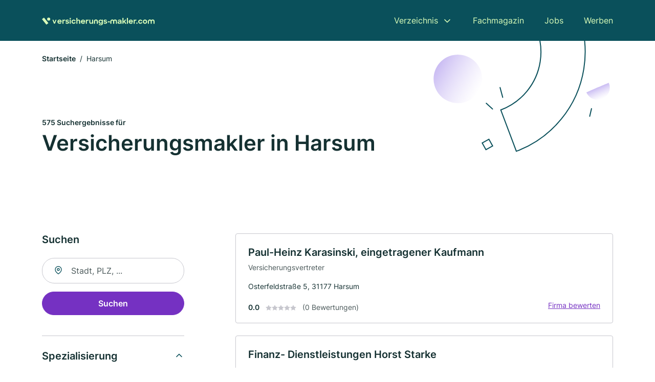

--- FILE ---
content_type: text/html; charset=utf-8
request_url: https://www.versicherungs-makler.com/harsum
body_size: 11176
content:
<!DOCTYPE html><html lang="de"><head><meta charset="utf-8"><meta http-equiv="X-UA-Compatible" content="IE=edge,chrome=1"><meta name="viewport" content="width=device-width, initial-scale=1, shrink-to-fit=no"><title>✅ Versicherungsmakler in Harsum ► 575 Top Makler</title><meta name="description" content="Top Versicherungsmakler und Vertreter in Harsum finden - mit echten Bewertungen ★ und Kontakt ☎ Jetzt suchen!"><link rel="preconnect" href="https://cdn.consentmanager.net"><link rel="preconnect" href="https://cdn.firmenweb.de"><link rel="preconnect" href="https://img.firmenweb.de"><link rel="preconnect" href="https://traffic.firmenweb.de"><link rel="preconnect" href="https://traffic.pages24.io"><meta property="og:type" content="website"><meta property="og:locale" content="de_DE"><meta property="og:title" content="✅ Versicherungsmakler in Harsum ► 575 Top Makler"><meta property="og:description" content="Top Versicherungsmakler und Vertreter in Harsum finden - mit echten Bewertungen ★ und Kontakt ☎ Jetzt suchen!"><meta property="og:site_name" content="✅ Versicherungsmakler in Harsum ► 575 Top Makler"><meta property="og:url" content=""><meta property="og:image" content=""><meta name="twitter:card" content="summary"><meta name="twitter:site" content="@"><meta name="twitter:title" content="✅ Versicherungsmakler in Harsum ► 575 Top Makler"><meta name="twitter:description" content="Top Versicherungsmakler und Vertreter in Harsum finden - mit echten Bewertungen ★ und Kontakt ☎ Jetzt suchen!"><meta name="twitter:image" content=""><link rel="shortcut icon" href="https://cdn.firmenweb.de/assets/versicherungs-makler.com/favicon.ico" type="image/x-icon"><link rel="stylesheet" type="text/css" href="/css/style-BD3CI2F3.css"></head><body><header class="page-header" role="banner"><div class="container"><nav aria-label="Hauptnavigation"><a class="logo" href="/" aria-label="Zur Startseite von Versicherungs-Makler.com" data-dark="https://cdn.firmenweb.de/assets/versicherungs-makler.com/logo.svg" data-light="https://cdn.firmenweb.de/assets/versicherungs-makler.com/logo/secondary.svg"><img src="https://cdn.firmenweb.de/assets/versicherungs-makler.com/logo.svg" alt="Versicherungs-Makler.com Logo"></a><ul class="navigate" role="menubar"><li class="dropdown" id="directory-dropdown"><button role="menuitem" aria-haspopup="true" aria-expanded="false" aria-controls="directory-menu">Verzeichnis</button><ul id="directory-menu" role="menu"><li role="none"><a href="/staedte" role="menuitem">Alle Städte</a></li><li role="none"><a href="/deutschland" role="menuitem">Alle Firmen</a></li></ul></li><li role="none"><a href="/magazin" role="menuitem">Fachmagazin</a></li><li role="none"><a href="/jobs" role="menuitem">Jobs</a></li><li role="none"><a href="/werben" role="menuitem">Werben</a></li></ul><div class="search-icon" role="button" tabindex="0" aria-label="Suche öffnen"><svg xmlns="http://www.w3.org/2000/svg" width="18" height="18" viewBox="0 0 24 24" fill="none" stroke="currentColor" stroke-width="2" stroke-linecap="round" stroke-linejoin="round" class="feather feather-search"><circle cx="11" cy="11" r="8"></circle><line x1="21" y1="21" x2="16.65" y2="16.65"></line></svg></div><div class="menu-icon" role="button" tabindex="0" aria-expanded="false" aria-label="Menü öffnen"><span></span></div></nav><div class="mobile-nav"></div><div class="search-nav"><button class="btn-close s-close" tabindex="0" type="button" aria-label="Schließen"><svg xmlns="http://www.w3.org/2000/svg" width="35" height="35" viewBox="0 0 24 24" fill="none" stroke="#0a505b" stroke-width="2" stroke-linecap="round" stroke-linejoin="round" class="feather feather-x"><line x1="18" y1="6" x2="6" y2="18"></line><line x1="6" y1="6" x2="18" y2="18"></line></svg></button><form class="form-search"><div class="select-icon"><svg xmlns="http://www.w3.org/2000/svg" width="16" height="16" viewBox="0 0 24 24" fill="none" stroke="currentColor" stroke-width="2" stroke-linecap="round" stroke-linejoin="round" class="feather feather-search" aria-hidden="true" focusable="false"><circle cx="11" cy="11" r="8"></circle><line x1="21" y1="21" x2="16.65" y2="16.65"></line></svg><label class="visually-hidden" for="keyword-select-layout">Keyword auswählen</label><select class="autocomplete-keywords" id="keyword-select-layout"><option value="versicherungsvertreter">Versicherungsvertreter</option><option value="krankenversicherung">Krankenversicherung</option><option value="lebensversicherung">Lebensversicherung</option><option value="sachversicherung">Sachversicherung</option><option value="rentenversicherung">Rentenversicherung</option><option value="unfallversicherung">Unfallversicherung</option><option value="haftpflichtversicherung">Haftpflichtversicherung</option><option value="altersvorsorge">Altersvorsorge</option><option value="berufsunfaehigkeitsversicherung">Berufsunfähigkeitsversicherung</option><option value="feuerversicherung">Feuerversicherung</option><option value="versicherung">Versicherung</option><option value="hausratversicherung">Hausratversicherung</option><option value="autoversicherung">Autoversicherung</option><option value="gewerbeversicherung">Gewerbeversicherung</option><option value="rechtsschutzversicherung">Rechtsschutzversicherung</option><option value="berufshaftpflichtversicherung">Berufshaftpflichtversicherung</option><option value="tierversicherung">Tierversicherung</option><option value="pflegeversicherung">Pflegeversicherung</option><option value="finanzberatung">Finanzberatung</option><option value="privathaftpflichtversicherung">Privathaftpflichtversicherung</option></select></div><div class="input-icon"><svg xmlns="http://www.w3.org/2000/svg" width="16" height="16" viewBox="0 0 24 24" fill="none" stroke="currentColor" stroke-width="2" stroke-linecap="round" stroke-linejoin="round" class="feather feather-map-pin" aria-hidden="true" focusable="false"><path d="M21 10c0 7-9 13-9 13s-9-6-9-13a9 9 0 0 1 18 0z"></path><circle cx="12" cy="10" r="3"></circle></svg><label class="visually-hidden" for="location-input-layout">Suche nach Ort</label><input class="autocomplete-locations" id="location-input-layout" type="search" autocorrect="off" autocomplete="off" autocapitalize="off"></div><button type="submit">Suchen</button></form></div></div></header><div class="spacer"></div><main><div class="page-search"><script type="application/ld+json">{"@context":"https://schema.org","@type":"CollectionPage","mainEntity":{"@type":"ItemList","name":"✅ Versicherungsmakler in Harsum ► 575 Top Makler","itemListElement":[{"@type":"ListItem","position":1,"url":"https://www.versicherungs-makler.com/harsum/paul-heinz-karasinski-eingetragener-kaufmann-322645.html","item":{"@context":"https://schema.org","@type":"InsuranceAgency","name":"Paul-Heinz Karasinski, eingetragener Kaufmann","url":"https://www.versicherungs-makler.com/harsum/paul-heinz-karasinski-eingetragener-kaufmann-322645.html","address":{"@type":"PostalAddress","streetAddress":"Osterfeldstraße 5","addressLocality":"Harsum","postalCode":"31177","addressCountry":"Deutschland"},"geo":{"@type":"GeoCoordinates","latitude":52.2096725,"longitude":9.969572},"potentialAction":{"@type":"ReviewAction","target":{"@type":"EntryPoint","urlTemplate":"https://www.versicherungs-makler.com/harsum/paul-heinz-karasinski-eingetragener-kaufmann-322645.html#bewertung"}},"sameAs":[],"telephone":"05127/6507","faxNumber":"05127/4986","openingHoursSpecification":[],"hasOfferCatalog":{"@type":"OfferCatalog","name":"Paul-Heinz Karasinski, eingetragener Kaufmann","itemListElement":[{"@type":"Offer","itemOffered":{"@type":"Service","name":"Versicherungsvertreter","identifier":"versicherungsvertreter"}}]}}},{"@type":"ListItem","position":2,"url":"https://www.versicherungs-makler.com/harsum/finanz-dienstleistungen-horst-starke-4060267.html","item":{"@context":"https://schema.org","@type":"InsuranceAgency","name":"Finanz- Dienstleistungen Horst Starke","url":"https://www.versicherungs-makler.com/harsum/finanz-dienstleistungen-horst-starke-4060267.html","address":{"@type":"PostalAddress","streetAddress":"Schlesierring 7","addressLocality":"Harsum","postalCode":"31177","addressCountry":"Deutschland"},"geo":{"@type":"GeoCoordinates","latitude":52.2098898,"longitude":9.9711936},"potentialAction":{"@type":"ReviewAction","target":{"@type":"EntryPoint","urlTemplate":"https://www.versicherungs-makler.com/harsum/finanz-dienstleistungen-horst-starke-4060267.html#bewertung"}},"sameAs":[],"telephone":"+49512769237","faxNumber":"+49512769236","openingHoursSpecification":[]}},{"@type":"ListItem","position":3,"url":"https://www.versicherungs-makler.com/harsum/hansotto-hohmann-322659.html","item":{"@context":"https://schema.org","@type":"InsuranceAgency","name":"Hansotto Hohmann","url":"https://www.versicherungs-makler.com/harsum/hansotto-hohmann-322659.html","address":{"@type":"PostalAddress","streetAddress":"Paul-Gerhardt-Straße 27","addressLocality":"Harsum","postalCode":"31177","addressCountry":"Deutschland"},"geo":{"@type":"GeoCoordinates","latitude":52.2075786,"longitude":10.0032786},"potentialAction":{"@type":"ReviewAction","target":{"@type":"EntryPoint","urlTemplate":"https://www.versicherungs-makler.com/harsum/hansotto-hohmann-322659.html#bewertung"}},"sameAs":[],"telephone":"05127/1550","faxNumber":"05127/1550","openingHoursSpecification":[],"hasOfferCatalog":{"@type":"OfferCatalog","name":"Hansotto Hohmann","itemListElement":[{"@type":"Offer","itemOffered":{"@type":"Service","name":"Versicherungsvertreter","identifier":"versicherungsvertreter"}}]}}},{"@type":"ListItem","position":4,"url":"https://www.versicherungs-makler.com/harsum/biesen-finanzen-versicherungsmakler-11106116.html","item":{"@context":"https://schema.org","@type":"InsuranceAgency","name":"Biesen Finanzen Versicherungsmakler","url":"https://www.versicherungs-makler.com/harsum/biesen-finanzen-versicherungsmakler-11106116.html","address":{"@type":"PostalAddress","streetAddress":"Martinstraße 31","addressLocality":"Harsum","postalCode":"31177","addressCountry":"Deutschland"},"geo":{"@type":"GeoCoordinates","latitude":52.2090064,"longitude":10.0065664},"potentialAction":{"@type":"ReviewAction","target":{"@type":"EntryPoint","urlTemplate":"https://www.versicherungs-makler.com/harsum/biesen-finanzen-versicherungsmakler-11106116.html#bewertung"}},"sameAs":[],"telephone":"05127/213725","faxNumber":"05127/213732","openingHoursSpecification":[],"hasOfferCatalog":{"@type":"OfferCatalog","name":"Biesen Finanzen Versicherungsmakler","itemListElement":[{"@type":"Offer","itemOffered":{"@type":"Service","name":"Autoversicherung","identifier":"autoversicherung"}},{"@type":"Offer","itemOffered":{"@type":"Service","name":"Berufsunfähigkeitsversicherung","identifier":"berufsunfaehigkeitsversicherung"}},{"@type":"Offer","itemOffered":{"@type":"Service","name":"Hausratversicherung","identifier":"hausratversicherung"}},{"@type":"Offer","itemOffered":{"@type":"Service","name":"Krankenversicherung","identifier":"krankenversicherung"}},{"@type":"Offer","itemOffered":{"@type":"Service","name":"Lebensversicherung","identifier":"lebensversicherung"}}]}}},{"@type":"ListItem","position":5,"url":"https://www.versicherungs-makler.com/harsum/bernd-hussmann-3742700.html","item":{"@context":"https://schema.org","@type":"InsuranceAgency","name":"Bernd Hußmann KFZ-Sachverständiger seit 1992","url":"https://www.versicherungs-makler.com/harsum/bernd-hussmann-3742700.html","address":{"@type":"PostalAddress","streetAddress":"Martinstr. 63","addressLocality":"Harsum","postalCode":"31177","addressCountry":"Deutschland"},"geo":{"@type":"GeoCoordinates","latitude":52.2089184,"longitude":10.0138519},"potentialAction":{"@type":"ReviewAction","target":{"@type":"EntryPoint","urlTemplate":"https://www.versicherungs-makler.com/harsum/bernd-hussmann-3742700.html#bewertung"}},"sameAs":[],"telephone":"+49512769177","faxNumber":"+49512769178","openingHoursSpecification":[]}},{"@type":"ListItem","position":6,"url":"https://www.versicherungs-makler.com/harsum/bernhard-dammeyer-e-k-996793.html","item":{"@context":"https://schema.org","@type":"InsuranceAgency","name":"Bernhard Dammeyer e. K.","url":"https://www.versicherungs-makler.com/harsum/bernhard-dammeyer-e-k-996793.html","address":{"@type":"PostalAddress","streetAddress":"Lindenallee 10","addressLocality":"Harsum","postalCode":"31177","addressCountry":"Deutschland"},"geo":{"@type":"GeoCoordinates","latitude":52.1953452,"longitude":10.0323873},"potentialAction":{"@type":"ReviewAction","target":{"@type":"EntryPoint","urlTemplate":"https://www.versicherungs-makler.com/harsum/bernhard-dammeyer-e-k-996793.html#bewertung"}},"sameAs":[],"telephone":"+4951271781","faxNumber":"+495127931673","openingHoursSpecification":[]}},{"@type":"ListItem","position":7,"url":"https://www.versicherungs-makler.com/hannover/michael-bretschneider-316060.html","item":{"@context":"https://schema.org","@type":"InsuranceAgency","name":"Michael Bretschneider","url":"https://www.versicherungs-makler.com/hannover/michael-bretschneider-316060.html","address":{"@type":"PostalAddress","streetAddress":"Gollstraße 8","addressLocality":"Hannover","postalCode":"30559","addressCountry":"Deutschland"},"geo":{"@type":"GeoCoordinates","latitude":52.3672891,"longitude":9.8573466},"potentialAction":{"@type":"ReviewAction","target":{"@type":"EntryPoint","urlTemplate":"https://www.versicherungs-makler.com/hannover/michael-bretschneider-316060.html#bewertung"}},"sameAs":[],"telephone":"0511/513007","faxNumber":"0511/513007","openingHoursSpecification":[],"hasOfferCatalog":{"@type":"OfferCatalog","name":"Michael Bretschneider","itemListElement":[{"@type":"Offer","itemOffered":{"@type":"Service","name":"Versicherungsvertreter","identifier":"versicherungsvertreter"}}]},"aggregateRating":{"@type":"AggregateRating","ratingValue":"5.0","reviewCount":1,"bestRating":5,"worstRating":1},"review":[{"@type":"Review","author":{"@type":"Person","name":"Michael H. Rühmkorf"},"reviewRating":{"@type":"Rating","ratingValue":5,"bestRating":5,"worstRating":1},"reviewBody":"Einfach genial. Abgesicherte, flexible und transparente Kapitalanlage, die zur Ruhestandsplanung und zum Liquiditätsaufbau genutzt werden kann."}]}},{"@type":"ListItem","position":8,"url":"https://www.versicherungs-makler.com/ronnenberg/flexivers-der-versicherungsmakler-11107126.html","item":{"@context":"https://schema.org","@type":"InsuranceAgency","name":"FlexiVers - Der Versicherungsmakler","url":"https://www.versicherungs-makler.com/ronnenberg/flexivers-der-versicherungsmakler-11107126.html","address":{"@type":"PostalAddress","streetAddress":"Hannoversche Straße 71","addressLocality":"Ronnenberg","postalCode":"30952","addressCountry":"Deutschland"},"geo":{"@type":"GeoCoordinates","latitude":52.3031304,"longitude":9.677317},"potentialAction":{"@type":"ReviewAction","target":{"@type":"EntryPoint","urlTemplate":"https://www.versicherungs-makler.com/ronnenberg/flexivers-der-versicherungsmakler-11107126.html#bewertung"}},"sameAs":[],"telephone":"05109/2789894","openingHoursSpecification":[[{"@type":"OpeningHoursSpecification","dayOfWeek":"Montag","opens":"09:00","closes":"18:00"}],[{"@type":"OpeningHoursSpecification","dayOfWeek":"Dienstag","opens":"09:00","closes":"18:00"}],[{"@type":"OpeningHoursSpecification","dayOfWeek":"Mittwoch","opens":"09:00","closes":"18:00"}],[{"@type":"OpeningHoursSpecification","dayOfWeek":"Donnerstag","opens":"09:00","closes":"18:00"}],[{"@type":"OpeningHoursSpecification","dayOfWeek":"Freitag","opens":"09:00","closes":"18:00"}],[{"@type":"OpeningHoursSpecification","dayOfWeek":"Samstag","opens":"10:00","closes":"15:00"}]],"aggregateRating":{"@type":"AggregateRating","ratingValue":"5.0","reviewCount":1,"bestRating":5,"worstRating":1},"review":[{"@type":"Review","author":{"@type":"Person","name":"Andreas Schlender"},"reviewRating":{"@type":"Rating","ratingValue":5,"bestRating":5,"worstRating":1},"reviewBody":"Ich habe eine tolle Beratung bekommen, durch die ich auch noch Geld gespart habe. Ich bin froh jetzt jemanden zu haben, dem ich vertrauen kann."}]}},{"@type":"ListItem","position":9,"url":"https://www.versicherungs-makler.com/hannover/rolf-seide-versicherungen-gmbh-1806471.html","item":{"@context":"https://schema.org","@type":"InsuranceAgency","name":"Seide Versicherungen GmbH","url":"https://www.versicherungs-makler.com/hannover/rolf-seide-versicherungen-gmbh-1806471.html","address":{"@type":"PostalAddress","streetAddress":"Podbielskistr. 362","addressLocality":"Hannover","postalCode":"30659","addressCountry":"Deutschland"},"geo":{"@type":"GeoCoordinates","latitude":52.406830021912,"longitude":9.8024103337168},"potentialAction":{"@type":"ReviewAction","target":{"@type":"EntryPoint","urlTemplate":"https://www.versicherungs-makler.com/hannover/rolf-seide-versicherungen-gmbh-1806471.html#bewertung"}},"sameAs":[],"telephone":"+4951114037","faxNumber":"+495111615912","openingHoursSpecification":[],"hasOfferCatalog":{"@type":"OfferCatalog","name":"Seide Versicherungen GmbH","itemListElement":[{"@type":"Offer","itemOffered":{"@type":"Service","name":"Krankenversicherung","identifier":"krankenversicherung"}}]},"aggregateRating":{"@type":"AggregateRating","ratingValue":"1.0","reviewCount":1,"bestRating":5,"worstRating":1},"review":[{"@type":"Review","author":{"@type":"Person","name":"Halli"},"reviewRating":{"@type":"Rating","ratingValue":1,"bestRating":5,"worstRating":1},"reviewBody":"Ich habe es nicht nötig, mich von Ihren Mitarbeitern am Telefon heruterputzen und angreifen zu lassen. Eine schlechtere Kommunikation und Betreung geht kaum."}]}},{"@type":"ListItem","position":10,"url":"https://www.versicherungs-makler.com/hildesheim/benjamin-tabatt-beta-immobilienfinanzierung-321907.html","item":{"@context":"https://schema.org","@type":"InsuranceAgency","name":"Benjamin Tabatt Beta Immobilienfinanzierung","url":"https://www.versicherungs-makler.com/hildesheim/benjamin-tabatt-beta-immobilienfinanzierung-321907.html","address":{"@type":"PostalAddress","streetAddress":"Am Flugplatz 11","addressLocality":"Hildesheim","postalCode":"31137","addressCountry":"Deutschland"},"geo":{"@type":"GeoCoordinates","latitude":52.1754148,"longitude":9.9516004},"potentialAction":{"@type":"ReviewAction","target":{"@type":"EntryPoint","urlTemplate":"https://www.versicherungs-makler.com/hildesheim/benjamin-tabatt-beta-immobilienfinanzierung-321907.html#bewertung"}},"sameAs":[],"telephone":"05121/2062986","faxNumber":"05121/2062987","openingHoursSpecification":[],"hasOfferCatalog":{"@type":"OfferCatalog","name":"Benjamin Tabatt Beta Immobilienfinanzierung","itemListElement":[{"@type":"Offer","itemOffered":{"@type":"Service","name":"Versicherungsvertreter","identifier":"versicherungsvertreter"}}]}}},{"@type":"ListItem","position":11,"url":"https://www.versicherungs-makler.com/hildesheim/aachener-und-muenchener-lebensversicherung-ag-9910304.html","item":{"@context":"https://schema.org","@type":"InsuranceAgency","name":"Aachener und Münchener Lebensversicherung AG","url":"https://www.versicherungs-makler.com/hildesheim/aachener-und-muenchener-lebensversicherung-ag-9910304.html","address":{"@type":"PostalAddress","streetAddress":"Am Flugplatz 11","addressLocality":"Hildesheim","postalCode":"31137","addressCountry":"Deutschland"},"geo":{"@type":"GeoCoordinates","latitude":52.1750749,"longitude":9.9500857},"potentialAction":{"@type":"ReviewAction","target":{"@type":"EntryPoint","urlTemplate":"https://www.versicherungs-makler.com/hildesheim/aachener-und-muenchener-lebensversicherung-ag-9910304.html#bewertung"}},"sameAs":[],"openingHoursSpecification":[],"hasOfferCatalog":{"@type":"OfferCatalog","name":"Aachener und Münchener Lebensversicherung AG","itemListElement":[{"@type":"Offer","itemOffered":{"@type":"Service","name":"Krankenversicherung","identifier":"krankenversicherung"}},{"@type":"Offer","itemOffered":{"@type":"Service","name":"Lebensversicherung","identifier":"lebensversicherung"}}]}}},{"@type":"ListItem","position":12,"url":"https://www.versicherungs-makler.com/hildesheim/molter-finanz-und-versicherungsmakler-gmbh-co-kg-321849.html","item":{"@context":"https://schema.org","@type":"InsuranceAgency","name":"Molter Finanz- und Versicherungsmakler GmbH & Co. KG","url":"https://www.versicherungs-makler.com/hildesheim/molter-finanz-und-versicherungsmakler-gmbh-co-kg-321849.html","address":{"@type":"PostalAddress","streetAddress":"Lerchenkamp 52 c","addressLocality":"Hildesheim","postalCode":"31137","addressCountry":"Deutschland"},"geo":{"@type":"GeoCoordinates","latitude":52.174405358161,"longitude":9.952017155819},"potentialAction":{"@type":"ReviewAction","target":{"@type":"EntryPoint","urlTemplate":"https://www.versicherungs-makler.com/hildesheim/molter-finanz-und-versicherungsmakler-gmbh-co-kg-321849.html#bewertung"}},"sameAs":[],"telephone":"+495121989696","openingHoursSpecification":[]}},{"@type":"ListItem","position":13,"url":"https://www.versicherungs-makler.com/hildesheim/joern-luecke-versicherungsmakler-e-k-321829.html","item":{"@context":"https://schema.org","@type":"InsuranceAgency","name":"Jörn Lücke Versicherungsmakler e. K.","url":"https://www.versicherungs-makler.com/hildesheim/joern-luecke-versicherungsmakler-e-k-321829.html","address":{"@type":"PostalAddress","streetAddress":"Lerchenkamp 11","addressLocality":"Hildesheim","postalCode":"31137","addressCountry":"Deutschland"},"geo":{"@type":"GeoCoordinates","latitude":52.174405358161,"longitude":9.952017155819},"potentialAction":{"@type":"ReviewAction","target":{"@type":"EntryPoint","urlTemplate":"https://www.versicherungs-makler.com/hildesheim/joern-luecke-versicherungsmakler-e-k-321829.html#bewertung"}},"sameAs":[],"telephone":"05121/347927","openingHoursSpecification":[]}},{"@type":"ListItem","position":14,"url":"https://www.versicherungs-makler.com/hildesheim/erik-molter-finanz-u-versicherungsmakler-ek-321819.html","item":{"@context":"https://schema.org","@type":"InsuranceAgency","name":"Erik Molter, Finanz- und Versicherungsmakler e. K.","url":"https://www.versicherungs-makler.com/hildesheim/erik-molter-finanz-u-versicherungsmakler-ek-321819.html","address":{"@type":"PostalAddress","streetAddress":"Lerchenkamp 52 c","addressLocality":"Hildesheim","postalCode":"31137","addressCountry":"Deutschland"},"geo":{"@type":"GeoCoordinates","latitude":52.174405358161,"longitude":9.952017155819},"potentialAction":{"@type":"ReviewAction","target":{"@type":"EntryPoint","urlTemplate":"https://www.versicherungs-makler.com/hildesheim/erik-molter-finanz-u-versicherungsmakler-ek-321819.html#bewertung"}},"sameAs":[],"telephone":"+495121989696","faxNumber":"+495121989698","openingHoursSpecification":[]}},{"@type":"ListItem","position":15,"url":"https://www.versicherungs-makler.com/hildesheim/molter-assekuranzmakler-verwaltungsgesellschaft-mbh-1585549.html","item":{"@context":"https://schema.org","@type":"InsuranceAgency","name":"Molter Assekuranzmakler Verwaltungsgesellschaft mbH","url":"https://www.versicherungs-makler.com/hildesheim/molter-assekuranzmakler-verwaltungsgesellschaft-mbh-1585549.html","address":{"@type":"PostalAddress","streetAddress":"Lerchenkamp 52 c","addressLocality":"Hildesheim","postalCode":"31137","addressCountry":"Deutschland"},"geo":{"@type":"GeoCoordinates","latitude":52.174405358161,"longitude":9.952017155819},"potentialAction":{"@type":"ReviewAction","target":{"@type":"EntryPoint","urlTemplate":"https://www.versicherungs-makler.com/hildesheim/molter-assekuranzmakler-verwaltungsgesellschaft-mbh-1585549.html#bewertung"}},"sameAs":[],"telephone":"+495121989696","faxNumber":"+495121989698","openingHoursSpecification":[]}},{"@type":"ListItem","position":16,"url":"https://www.versicherungs-makler.com/hildesheim/bernd-stange-versicherungsbuero-e-k-321645.html","item":{"@context":"https://schema.org","@type":"InsuranceAgency","name":"Bernd Stange Versicherungsbüro e. K.","url":"https://www.versicherungs-makler.com/hildesheim/bernd-stange-versicherungsbuero-e-k-321645.html","address":{"@type":"PostalAddress","streetAddress":"Pestelstr. 3","addressLocality":"Hildesheim","postalCode":"31134","addressCountry":"Deutschland"},"geo":{"@type":"GeoCoordinates","latitude":52.1747292,"longitude":9.9735486},"potentialAction":{"@type":"ReviewAction","target":{"@type":"EntryPoint","urlTemplate":"https://www.versicherungs-makler.com/hildesheim/bernd-stange-versicherungsbuero-e-k-321645.html#bewertung"}},"sameAs":[],"telephone":"05121/513001","openingHoursSpecification":[],"hasOfferCatalog":{"@type":"OfferCatalog","name":"Bernd Stange Versicherungsbüro e. K.","itemListElement":[{"@type":"Offer","itemOffered":{"@type":"Service","name":"Versicherungsvertreter","identifier":"versicherungsvertreter"}}]}}},{"@type":"ListItem","position":17,"url":"https://www.versicherungs-makler.com/hildesheim/joern-luecke-versicherungsmakler-e-k-aXmVDY.html","item":{"@context":"https://schema.org","@type":"InsuranceAgency","name":"Jörn Lücke Versicherungsmakler e. K.","url":"https://www.versicherungs-makler.com/hildesheim/joern-luecke-versicherungsmakler-e-k-aXmVDY.html","address":{"@type":"PostalAddress","streetAddress":"Lerchenkamp 52 c","addressLocality":"Hildesheim","postalCode":"31137","addressCountry":"Deutschland"},"geo":{"@type":"GeoCoordinates","latitude":52.1730466,"longitude":9.9477128},"potentialAction":{"@type":"ReviewAction","target":{"@type":"EntryPoint","urlTemplate":"https://www.versicherungs-makler.com/hildesheim/joern-luecke-versicherungsmakler-e-k-aXmVDY.html#bewertung"}},"sameAs":[],"telephone":"+495121989696","faxNumber":"+495121989698","openingHoursSpecification":[]}},{"@type":"ListItem","position":18,"url":"https://www.versicherungs-makler.com/giesen/harald-muscheiko-322755.html","item":{"@context":"https://schema.org","@type":"InsuranceAgency","name":"Muscheiko OHG","url":"https://www.versicherungs-makler.com/giesen/harald-muscheiko-322755.html","address":{"@type":"PostalAddress","streetAddress":"Rathausstr. 48","addressLocality":"Giesen","postalCode":"31180","addressCountry":"Deutschland"},"geo":{"@type":"GeoCoordinates","latitude":52.1941882,"longitude":9.9061036},"potentialAction":{"@type":"ReviewAction","target":{"@type":"EntryPoint","urlTemplate":"https://www.versicherungs-makler.com/giesen/harald-muscheiko-322755.html#bewertung"}},"sameAs":[],"telephone":"+49512197197","faxNumber":"+49512197198","openingHoursSpecification":[]}},{"@type":"ListItem","position":19,"url":"https://www.versicherungs-makler.com/hildesheim/kuratio-stender-mielicki-rosin-gmbh-co-kg-unabhaengige-321885.html","item":{"@context":"https://schema.org","@type":"InsuranceAgency","name":"Kuratio-Stender, Mielicki & Rosin GmbH & Co. KG -unabhängige Versicherungsmakler","url":"https://www.versicherungs-makler.com/hildesheim/kuratio-stender-mielicki-rosin-gmbh-co-kg-unabhaengige-321885.html","address":{"@type":"PostalAddress","streetAddress":"Gropiusstr. 3","addressLocality":"Hildesheim","postalCode":"31137","addressCountry":"Deutschland"},"geo":{"@type":"GeoCoordinates","latitude":52.1730694,"longitude":9.9382534},"potentialAction":{"@type":"ReviewAction","target":{"@type":"EntryPoint","urlTemplate":"https://www.versicherungs-makler.com/hildesheim/kuratio-stender-mielicki-rosin-gmbh-co-kg-unabhaengige-321885.html#bewertung"}},"sameAs":[],"telephone":"05121/206330","faxNumber":"05121/2063320","openingHoursSpecification":[]}},{"@type":"ListItem","position":20,"url":"https://www.versicherungs-makler.com/giesen/dbv-winterthur-9859181.html","item":{"@context":"https://schema.org","@type":"InsuranceAgency","name":"DBV-Winterthur","url":"https://www.versicherungs-makler.com/giesen/dbv-winterthur-9859181.html","address":{"@type":"PostalAddress","streetAddress":"Waldstraße 5","addressLocality":"Giesen bei Hildesheim","postalCode":"31180","addressCountry":"Deutschland"},"geo":{"@type":"GeoCoordinates","latitude":52.19392,"longitude":9.90588},"potentialAction":{"@type":"ReviewAction","target":{"@type":"EntryPoint","urlTemplate":"https://www.versicherungs-makler.com/giesen/dbv-winterthur-9859181.html#bewertung"}},"sameAs":[],"openingHoursSpecification":[],"hasOfferCatalog":{"@type":"OfferCatalog","name":"DBV-Winterthur","itemListElement":[{"@type":"Offer","itemOffered":{"@type":"Service","name":"Krankenversicherung","identifier":"krankenversicherung"}}]}}}]}}</script><header><div class="container"><div class="decorative-svg" aria-hidden="true"><svg xmlns="http://www.w3.org/2000/svg" width="348" height="220"><defs><linearGradient id="b" x1=".5" x2=".5" y2="1" gradientUnits="objectBoundingBox"><stop offset="0" stop-color="#cabcf3"/><stop offset="1" stop-color="#fff" stop-opacity=".604"/></linearGradient><clipPath id="a"><path data-name="Rectangle 3310" transform="translate(798 80)" fill="none" stroke="#707070" d="M0 0h348v220H0z"/></clipPath></defs><g data-name="Mask Group 14359" transform="translate(-798 -80)" clip-path="url(#a)"><g data-name="Group 22423" transform="rotate(165.02 874.682 272.94)"><path data-name="Path 15020" d="M47.622 16.8a23.657 23.657 0 0 1-23.811 23.807C9.759 40.411 0 29.872 0 16.8c1.19-.106 47.473-.431 47.622 0Z" transform="rotate(172 307.555 182.771)" fill="url(#b)"/><path data-name="Line 817" fill="none" stroke="#0a505b" stroke-linecap="round" stroke-linejoin="round" stroke-width="2" d="m795.764 356.904-.053-19.918"/><path data-name="Line 818" fill="none" stroke="#0a505b" stroke-linecap="round" stroke-linejoin="round" stroke-width="2" d="m829.784 334.186-8.987-14.086"/><path data-name="Line 822" fill="none" stroke="#0a505b" stroke-linecap="round" stroke-linejoin="round" stroke-width="2" d="m633.804 270.827 7.276-13.579"/><path data-name="Path 15022" d="M628.065 350.2a207.307 207.307 0 0 0 22.517 207.394l69.559-51.25a121 121 0 0 1 85.573-192.2l-8.458-85.986A207.307 207.307 0 0 0 628.066 350.2" fill="none" stroke="#0a505b" stroke-width="2"/><g data-name="Rectangle 2717" fill="none" stroke="#0a505b" stroke-width="2"><path stroke="none" d="m858.727 261.827-16.495 4.113-4.113-16.495 16.495-4.113z"/><path d="m857.515 261.099-14.555 3.628-3.628-14.554 14.554-3.629z"/></g><circle data-name="Ellipse 374" cx="47.498" cy="47.498" r="47.498" transform="rotate(135 387.366 391.581)" fill="url(#b)"/></g></g></svg>
</div><nav aria-label="Brotkrumen"><ol class="breadcrumb"><li class="breadcrumb-item"><a href="https://www.versicherungs-makler.com">Startseite</a></li><li class="breadcrumb-item active" aria-current="page">Harsum</li></ol></nav><script type="application/ld+json">{
    "@context": "https://schema.org",
    "@type": "BreadcrumbList",
    "itemListElement": [{"@type":"ListItem","position":1,"name":"Startseite","item":"https://www.versicherungs-makler.com"},{"@type":"ListItem","position":2,"name":"Harsum","item":"https://www.versicherungs-makler.com/harsum"}]
}</script><h1><small>575 Suchergebnisse für </small><br>Versicherungsmakler in Harsum</h1><div class="callout-sm-mobile"></div></div></header><div class="filter-spec-mobile"></div><div class="container"><div class="search-results"><aside class="filters" role="complementary" aria-label="Filteroptionen"><div class="filter"><h2 class="h4 title">Suchen</h2><form class="form-search"><div class="input-icon"><svg xmlns="http://www.w3.org/2000/svg" width="16" height="16" viewBox="0 0 24 24" fill="none" stroke="currentColor" stroke-width="2" stroke-linecap="round" stroke-linejoin="round" class="feather feather-map-pin" aria-hidden="true" focusable="false"><path d="M21 10c0 7-9 13-9 13s-9-6-9-13a9 9 0 0 1 18 0z"></path><circle cx="12" cy="10" r="3"></circle></svg><label class="visually-hidden" for="location-input">Suche nach Ort</label><input class="autocomplete-locations" id="location-input" type="search" name="city" autocorrect="off" autocomplete="off" autocapitalize="off"></div><button class="btn btn-primary" type="submit">Suchen</button></form></div><div class="filter"><button class="expand" type="button" aria-controls="keywords-filters-panel" aria-expanded="true">Spezialisierung</button><div class="filter-spec" id="keywords-filters-panel"><ul><li><a href="/krankenversicherung-in-harsum">Krankenversicherung (229)</a></li><li><a href="/versicherungsvertreter-in-harsum">Versicherungsvertreter (211)</a></li><li><a href="/lebensversicherung-in-harsum">Lebensversicherung (45)</a></li><li><a href="/sachversicherung-in-harsum">Sachversicherung (10)</a></li><li><a href="/rentenversicherung-in-harsum">Rentenversicherung (9)</a></li><li><a href="/unfallversicherung-in-harsum">Unfallversicherung (8)</a></li><li><a href="/haftpflichtversicherung-in-harsum">Haftpflichtversicherung (6)</a></li><li><a href="/berufsunfaehigkeitsversicherung-in-harsum">Berufsunfähigkeitsversicherung (4)</a></li><li><a href="/altersvorsorge-in-harsum">Altersvorsorge (4)</a></li><li><a href="/autoversicherung-in-harsum">Autoversicherung (3)</a></li><li><a href="/feuerversicherung-in-harsum">Feuerversicherung (3)</a></li><li><a href="/hausratversicherung-in-harsum">Hausratversicherung (3)</a></li><li><a href="/tierversicherung-in-harsum">Tierversicherung (2)</a></li><li><a href="/berufshaftpflichtversicherung-in-harsum">Berufshaftpflichtversicherung (2)</a></li><li><a href="/rechtsschutzversicherung-in-harsum">Rechtsschutzversicherung (1)</a></li><li><a href="/privathaftpflichtversicherung-in-harsum">Privathaftpflichtversicherung (1)</a></li><li><a href="/gewerbeversicherung-in-harsum">Gewerbeversicherung (1)</a></li></ul></div></div><div class="filter"><button class="expand" type="button" aria-controls="location-filters-panel" aria-expanded="true">In der Nähe</button><div class="filter-city" id="location-filters-panel"><ul><li><a href="/hannover">Hannover (254)</a></li><li><a href="/peine">Peine (36)</a></li><li><a href="/lehrte">Lehrte (31)</a></li><li><a href="/springe">Springe (12)</a></li><li><a href="/ilsede">Ilsede (12)</a></li><li><a href="/nordstemmen">Nordstemmen (11)</a></li><li><a href="/soehlde">Söhlde (8)</a></li><li><a href="/sarstedt">Sarstedt (8)</a></li><li><a href="/sehnde">Sehnde (7)</a></li><li><a href="/hohenhameln">Hohenhameln (7)</a></li></ul></div></div></aside><section class="results" aria-label="Suchergebnisse"><div class="profiles"><article class="profile" tabindex="0" onclick="location.href='/harsum/paul-heinz-karasinski-eingetragener-kaufmann-322645.html'" onkeydown="if(event.key === 'Enter' || event.key === ' ') {location.href='/harsum/paul-heinz-karasinski-eingetragener-kaufmann-322645.html'}" role="link"><h2 class="name">Paul-Heinz Karasinski, eingetragener Kaufmann</h2><p class="services">Versicherungsvertreter</p><address class="address">Osterfeldstraße 5,  31177 Harsum</address><div class="rating"><strong class="avg">0.0</strong><div class="ratingstars"><span aria-hidden="true"><svg xmlns="http://www.w3.org/2000/svg" width="12" height="11.412" viewBox="0 0 12 11.412"><path id="star" d="M8,2,9.854,5.756,14,6.362,11,9.284l.708,4.128L8,11.462l-3.708,1.95L5,9.284,2,6.362l4.146-.606Z" transform="translate(-2 -2)" fill="#c7c7ce"/></svg></span><span aria-hidden="true"><svg xmlns="http://www.w3.org/2000/svg" width="12" height="11.412" viewBox="0 0 12 11.412"><path id="star" d="M8,2,9.854,5.756,14,6.362,11,9.284l.708,4.128L8,11.462l-3.708,1.95L5,9.284,2,6.362l4.146-.606Z" transform="translate(-2 -2)" fill="#c7c7ce"/></svg></span><span aria-hidden="true"><svg xmlns="http://www.w3.org/2000/svg" width="12" height="11.412" viewBox="0 0 12 11.412"><path id="star" d="M8,2,9.854,5.756,14,6.362,11,9.284l.708,4.128L8,11.462l-3.708,1.95L5,9.284,2,6.362l4.146-.606Z" transform="translate(-2 -2)" fill="#c7c7ce"/></svg></span><span aria-hidden="true"><svg xmlns="http://www.w3.org/2000/svg" width="12" height="11.412" viewBox="0 0 12 11.412"><path id="star" d="M8,2,9.854,5.756,14,6.362,11,9.284l.708,4.128L8,11.462l-3.708,1.95L5,9.284,2,6.362l4.146-.606Z" transform="translate(-2 -2)" fill="#c7c7ce"/></svg></span><span aria-hidden="true"><svg xmlns="http://www.w3.org/2000/svg" width="12" height="11.412" viewBox="0 0 12 11.412"><path id="star" d="M8,2,9.854,5.756,14,6.362,11,9.284l.708,4.128L8,11.462l-3.708,1.95L5,9.284,2,6.362l4.146-.606Z" transform="translate(-2 -2)" fill="#c7c7ce"/></svg></span></div><small class="num">(0 Bewertungen)</small><a class="cta" href="/harsum/paul-heinz-karasinski-eingetragener-kaufmann-322645.html#bewertung">Firma bewerten</a></div></article><article class="profile" tabindex="0" onclick="location.href='/harsum/finanz-dienstleistungen-horst-starke-4060267.html'" onkeydown="if(event.key === 'Enter' || event.key === ' ') {location.href='/harsum/finanz-dienstleistungen-horst-starke-4060267.html'}" role="link"><h2 class="name">Finanz- Dienstleistungen Horst Starke</h2><p class="services"></p><address class="address">Schlesierring 7,  31177 Harsum</address><div class="rating"><strong class="avg">0.0</strong><div class="ratingstars"><span aria-hidden="true"><svg xmlns="http://www.w3.org/2000/svg" width="12" height="11.412" viewBox="0 0 12 11.412"><path id="star" d="M8,2,9.854,5.756,14,6.362,11,9.284l.708,4.128L8,11.462l-3.708,1.95L5,9.284,2,6.362l4.146-.606Z" transform="translate(-2 -2)" fill="#c7c7ce"/></svg></span><span aria-hidden="true"><svg xmlns="http://www.w3.org/2000/svg" width="12" height="11.412" viewBox="0 0 12 11.412"><path id="star" d="M8,2,9.854,5.756,14,6.362,11,9.284l.708,4.128L8,11.462l-3.708,1.95L5,9.284,2,6.362l4.146-.606Z" transform="translate(-2 -2)" fill="#c7c7ce"/></svg></span><span aria-hidden="true"><svg xmlns="http://www.w3.org/2000/svg" width="12" height="11.412" viewBox="0 0 12 11.412"><path id="star" d="M8,2,9.854,5.756,14,6.362,11,9.284l.708,4.128L8,11.462l-3.708,1.95L5,9.284,2,6.362l4.146-.606Z" transform="translate(-2 -2)" fill="#c7c7ce"/></svg></span><span aria-hidden="true"><svg xmlns="http://www.w3.org/2000/svg" width="12" height="11.412" viewBox="0 0 12 11.412"><path id="star" d="M8,2,9.854,5.756,14,6.362,11,9.284l.708,4.128L8,11.462l-3.708,1.95L5,9.284,2,6.362l4.146-.606Z" transform="translate(-2 -2)" fill="#c7c7ce"/></svg></span><span aria-hidden="true"><svg xmlns="http://www.w3.org/2000/svg" width="12" height="11.412" viewBox="0 0 12 11.412"><path id="star" d="M8,2,9.854,5.756,14,6.362,11,9.284l.708,4.128L8,11.462l-3.708,1.95L5,9.284,2,6.362l4.146-.606Z" transform="translate(-2 -2)" fill="#c7c7ce"/></svg></span></div><small class="num">(0 Bewertungen)</small><a class="cta" href="/harsum/finanz-dienstleistungen-horst-starke-4060267.html#bewertung">Firma bewerten</a></div></article><article class="profile" tabindex="0" onclick="location.href='/harsum/hansotto-hohmann-322659.html'" onkeydown="if(event.key === 'Enter' || event.key === ' ') {location.href='/harsum/hansotto-hohmann-322659.html'}" role="link"><h2 class="name">Hansotto Hohmann</h2><p class="services">Versicherungsvertreter</p><address class="address">Paul-Gerhardt-Straße 27,  31177 Harsum</address><div class="rating"><strong class="avg">0.0</strong><div class="ratingstars"><span aria-hidden="true"><svg xmlns="http://www.w3.org/2000/svg" width="12" height="11.412" viewBox="0 0 12 11.412"><path id="star" d="M8,2,9.854,5.756,14,6.362,11,9.284l.708,4.128L8,11.462l-3.708,1.95L5,9.284,2,6.362l4.146-.606Z" transform="translate(-2 -2)" fill="#c7c7ce"/></svg></span><span aria-hidden="true"><svg xmlns="http://www.w3.org/2000/svg" width="12" height="11.412" viewBox="0 0 12 11.412"><path id="star" d="M8,2,9.854,5.756,14,6.362,11,9.284l.708,4.128L8,11.462l-3.708,1.95L5,9.284,2,6.362l4.146-.606Z" transform="translate(-2 -2)" fill="#c7c7ce"/></svg></span><span aria-hidden="true"><svg xmlns="http://www.w3.org/2000/svg" width="12" height="11.412" viewBox="0 0 12 11.412"><path id="star" d="M8,2,9.854,5.756,14,6.362,11,9.284l.708,4.128L8,11.462l-3.708,1.95L5,9.284,2,6.362l4.146-.606Z" transform="translate(-2 -2)" fill="#c7c7ce"/></svg></span><span aria-hidden="true"><svg xmlns="http://www.w3.org/2000/svg" width="12" height="11.412" viewBox="0 0 12 11.412"><path id="star" d="M8,2,9.854,5.756,14,6.362,11,9.284l.708,4.128L8,11.462l-3.708,1.95L5,9.284,2,6.362l4.146-.606Z" transform="translate(-2 -2)" fill="#c7c7ce"/></svg></span><span aria-hidden="true"><svg xmlns="http://www.w3.org/2000/svg" width="12" height="11.412" viewBox="0 0 12 11.412"><path id="star" d="M8,2,9.854,5.756,14,6.362,11,9.284l.708,4.128L8,11.462l-3.708,1.95L5,9.284,2,6.362l4.146-.606Z" transform="translate(-2 -2)" fill="#c7c7ce"/></svg></span></div><small class="num">(0 Bewertungen)</small><a class="cta" href="/harsum/hansotto-hohmann-322659.html#bewertung">Firma bewerten</a></div></article><div id="afs_inline"></div><article class="profile" tabindex="0" onclick="location.href='/harsum/biesen-finanzen-versicherungsmakler-11106116.html'" onkeydown="if(event.key === 'Enter' || event.key === ' ') {location.href='/harsum/biesen-finanzen-versicherungsmakler-11106116.html'}" role="link"><h2 class="name">Biesen Finanzen Versicherungsmakler</h2><p class="services">Autoversicherung · Berufsunfähigkeitsversicherung · Hausratversicherung · Krankenversicherung · Lebensversicherung</p><address class="address">Martinstraße 31,  31177 Harsum</address><div class="rating"><strong class="avg">0.0</strong><div class="ratingstars"><span aria-hidden="true"><svg xmlns="http://www.w3.org/2000/svg" width="12" height="11.412" viewBox="0 0 12 11.412"><path id="star" d="M8,2,9.854,5.756,14,6.362,11,9.284l.708,4.128L8,11.462l-3.708,1.95L5,9.284,2,6.362l4.146-.606Z" transform="translate(-2 -2)" fill="#c7c7ce"/></svg></span><span aria-hidden="true"><svg xmlns="http://www.w3.org/2000/svg" width="12" height="11.412" viewBox="0 0 12 11.412"><path id="star" d="M8,2,9.854,5.756,14,6.362,11,9.284l.708,4.128L8,11.462l-3.708,1.95L5,9.284,2,6.362l4.146-.606Z" transform="translate(-2 -2)" fill="#c7c7ce"/></svg></span><span aria-hidden="true"><svg xmlns="http://www.w3.org/2000/svg" width="12" height="11.412" viewBox="0 0 12 11.412"><path id="star" d="M8,2,9.854,5.756,14,6.362,11,9.284l.708,4.128L8,11.462l-3.708,1.95L5,9.284,2,6.362l4.146-.606Z" transform="translate(-2 -2)" fill="#c7c7ce"/></svg></span><span aria-hidden="true"><svg xmlns="http://www.w3.org/2000/svg" width="12" height="11.412" viewBox="0 0 12 11.412"><path id="star" d="M8,2,9.854,5.756,14,6.362,11,9.284l.708,4.128L8,11.462l-3.708,1.95L5,9.284,2,6.362l4.146-.606Z" transform="translate(-2 -2)" fill="#c7c7ce"/></svg></span><span aria-hidden="true"><svg xmlns="http://www.w3.org/2000/svg" width="12" height="11.412" viewBox="0 0 12 11.412"><path id="star" d="M8,2,9.854,5.756,14,6.362,11,9.284l.708,4.128L8,11.462l-3.708,1.95L5,9.284,2,6.362l4.146-.606Z" transform="translate(-2 -2)" fill="#c7c7ce"/></svg></span></div><small class="num">(0 Bewertungen)</small><a class="cta" href="/harsum/biesen-finanzen-versicherungsmakler-11106116.html#bewertung">Firma bewerten</a></div></article><article class="profile" tabindex="0" onclick="location.href='/harsum/bernd-hussmann-3742700.html'" onkeydown="if(event.key === 'Enter' || event.key === ' ') {location.href='/harsum/bernd-hussmann-3742700.html'}" role="link"><h2 class="name">Bernd Hußmann KFZ-Sachverständiger seit 1992</h2><p class="services"></p><address class="address">Martinstr. 63,  31177 Harsum</address><div class="rating"><strong class="avg">0.0</strong><div class="ratingstars"><span aria-hidden="true"><svg xmlns="http://www.w3.org/2000/svg" width="12" height="11.412" viewBox="0 0 12 11.412"><path id="star" d="M8,2,9.854,5.756,14,6.362,11,9.284l.708,4.128L8,11.462l-3.708,1.95L5,9.284,2,6.362l4.146-.606Z" transform="translate(-2 -2)" fill="#c7c7ce"/></svg></span><span aria-hidden="true"><svg xmlns="http://www.w3.org/2000/svg" width="12" height="11.412" viewBox="0 0 12 11.412"><path id="star" d="M8,2,9.854,5.756,14,6.362,11,9.284l.708,4.128L8,11.462l-3.708,1.95L5,9.284,2,6.362l4.146-.606Z" transform="translate(-2 -2)" fill="#c7c7ce"/></svg></span><span aria-hidden="true"><svg xmlns="http://www.w3.org/2000/svg" width="12" height="11.412" viewBox="0 0 12 11.412"><path id="star" d="M8,2,9.854,5.756,14,6.362,11,9.284l.708,4.128L8,11.462l-3.708,1.95L5,9.284,2,6.362l4.146-.606Z" transform="translate(-2 -2)" fill="#c7c7ce"/></svg></span><span aria-hidden="true"><svg xmlns="http://www.w3.org/2000/svg" width="12" height="11.412" viewBox="0 0 12 11.412"><path id="star" d="M8,2,9.854,5.756,14,6.362,11,9.284l.708,4.128L8,11.462l-3.708,1.95L5,9.284,2,6.362l4.146-.606Z" transform="translate(-2 -2)" fill="#c7c7ce"/></svg></span><span aria-hidden="true"><svg xmlns="http://www.w3.org/2000/svg" width="12" height="11.412" viewBox="0 0 12 11.412"><path id="star" d="M8,2,9.854,5.756,14,6.362,11,9.284l.708,4.128L8,11.462l-3.708,1.95L5,9.284,2,6.362l4.146-.606Z" transform="translate(-2 -2)" fill="#c7c7ce"/></svg></span></div><small class="num">(0 Bewertungen)</small><a class="cta" href="/harsum/bernd-hussmann-3742700.html#bewertung">Firma bewerten</a></div></article><article class="profile" tabindex="0" onclick="location.href='/harsum/bernhard-dammeyer-e-k-996793.html'" onkeydown="if(event.key === 'Enter' || event.key === ' ') {location.href='/harsum/bernhard-dammeyer-e-k-996793.html'}" role="link"><h2 class="name">Bernhard Dammeyer e. K.</h2><p class="services"></p><address class="address">Lindenallee 10,  31177 Harsum</address><div class="rating"><strong class="avg">0.0</strong><div class="ratingstars"><span aria-hidden="true"><svg xmlns="http://www.w3.org/2000/svg" width="12" height="11.412" viewBox="0 0 12 11.412"><path id="star" d="M8,2,9.854,5.756,14,6.362,11,9.284l.708,4.128L8,11.462l-3.708,1.95L5,9.284,2,6.362l4.146-.606Z" transform="translate(-2 -2)" fill="#c7c7ce"/></svg></span><span aria-hidden="true"><svg xmlns="http://www.w3.org/2000/svg" width="12" height="11.412" viewBox="0 0 12 11.412"><path id="star" d="M8,2,9.854,5.756,14,6.362,11,9.284l.708,4.128L8,11.462l-3.708,1.95L5,9.284,2,6.362l4.146-.606Z" transform="translate(-2 -2)" fill="#c7c7ce"/></svg></span><span aria-hidden="true"><svg xmlns="http://www.w3.org/2000/svg" width="12" height="11.412" viewBox="0 0 12 11.412"><path id="star" d="M8,2,9.854,5.756,14,6.362,11,9.284l.708,4.128L8,11.462l-3.708,1.95L5,9.284,2,6.362l4.146-.606Z" transform="translate(-2 -2)" fill="#c7c7ce"/></svg></span><span aria-hidden="true"><svg xmlns="http://www.w3.org/2000/svg" width="12" height="11.412" viewBox="0 0 12 11.412"><path id="star" d="M8,2,9.854,5.756,14,6.362,11,9.284l.708,4.128L8,11.462l-3.708,1.95L5,9.284,2,6.362l4.146-.606Z" transform="translate(-2 -2)" fill="#c7c7ce"/></svg></span><span aria-hidden="true"><svg xmlns="http://www.w3.org/2000/svg" width="12" height="11.412" viewBox="0 0 12 11.412"><path id="star" d="M8,2,9.854,5.756,14,6.362,11,9.284l.708,4.128L8,11.462l-3.708,1.95L5,9.284,2,6.362l4.146-.606Z" transform="translate(-2 -2)" fill="#c7c7ce"/></svg></span></div><small class="num">(0 Bewertungen)</small><a class="cta" href="/harsum/bernhard-dammeyer-e-k-996793.html#bewertung">Firma bewerten</a></div></article><article class="profile" tabindex="0" onclick="location.href='/hannover/michael-bretschneider-316060.html'" onkeydown="if(event.key === 'Enter' || event.key === ' ') {location.href='/hannover/michael-bretschneider-316060.html'}" role="link"><h2 class="name">Michael Bretschneider</h2><p class="services">Versicherungsvertreter</p><address class="address">Gollstraße 8,  30559 Hannover</address><div class="rating"><strong class="avg">5.0</strong><div class="ratingstars"><span aria-hidden="true"><svg xmlns="http://www.w3.org/2000/svg" width="12" height="11.412" viewBox="0 0 12 11.412"><path id="star" d="M8,2,9.854,5.756,14,6.362,11,9.284l.708,4.128L8,11.462l-3.708,1.95L5,9.284,2,6.362l4.146-.606Z" transform="translate(-2 -2)" fill="#ffbb21"/></svg></span><span aria-hidden="true"><svg xmlns="http://www.w3.org/2000/svg" width="12" height="11.412" viewBox="0 0 12 11.412"><path id="star" d="M8,2,9.854,5.756,14,6.362,11,9.284l.708,4.128L8,11.462l-3.708,1.95L5,9.284,2,6.362l4.146-.606Z" transform="translate(-2 -2)" fill="#ffbb21"/></svg></span><span aria-hidden="true"><svg xmlns="http://www.w3.org/2000/svg" width="12" height="11.412" viewBox="0 0 12 11.412"><path id="star" d="M8,2,9.854,5.756,14,6.362,11,9.284l.708,4.128L8,11.462l-3.708,1.95L5,9.284,2,6.362l4.146-.606Z" transform="translate(-2 -2)" fill="#ffbb21"/></svg></span><span aria-hidden="true"><svg xmlns="http://www.w3.org/2000/svg" width="12" height="11.412" viewBox="0 0 12 11.412"><path id="star" d="M8,2,9.854,5.756,14,6.362,11,9.284l.708,4.128L8,11.462l-3.708,1.95L5,9.284,2,6.362l4.146-.606Z" transform="translate(-2 -2)" fill="#ffbb21"/></svg></span><span aria-hidden="true"><svg xmlns="http://www.w3.org/2000/svg" width="12" height="11.412" viewBox="0 0 12 11.412"><path id="star" d="M8,2,9.854,5.756,14,6.362,11,9.284l.708,4.128L8,11.462l-3.708,1.95L5,9.284,2,6.362l4.146-.606Z" transform="translate(-2 -2)" fill="#ffbb21"/></svg></span></div><small class="num">(1 Bewertung)</small><a class="cta" href="/hannover/michael-bretschneider-316060.html#bewertung">Firma bewerten</a></div><div class="review"><div class="meta"><strong class="author">Michael H. Rühmkorf</strong><time class="date" datetime="2014-12-22T22:14:34.000Z">22. Dezember 2014</time><div class="ratingstars"><span aria-hidden="true"><svg xmlns="http://www.w3.org/2000/svg" width="12" height="11.412" viewBox="0 0 12 11.412"><path id="star" d="M8,2,9.854,5.756,14,6.362,11,9.284l.708,4.128L8,11.462l-3.708,1.95L5,9.284,2,6.362l4.146-.606Z" transform="translate(-2 -2)" fill="#ffbb21"/></svg></span><span aria-hidden="true"><svg xmlns="http://www.w3.org/2000/svg" width="12" height="11.412" viewBox="0 0 12 11.412"><path id="star" d="M8,2,9.854,5.756,14,6.362,11,9.284l.708,4.128L8,11.462l-3.708,1.95L5,9.284,2,6.362l4.146-.606Z" transform="translate(-2 -2)" fill="#ffbb21"/></svg></span><span aria-hidden="true"><svg xmlns="http://www.w3.org/2000/svg" width="12" height="11.412" viewBox="0 0 12 11.412"><path id="star" d="M8,2,9.854,5.756,14,6.362,11,9.284l.708,4.128L8,11.462l-3.708,1.95L5,9.284,2,6.362l4.146-.606Z" transform="translate(-2 -2)" fill="#ffbb21"/></svg></span><span aria-hidden="true"><svg xmlns="http://www.w3.org/2000/svg" width="12" height="11.412" viewBox="0 0 12 11.412"><path id="star" d="M8,2,9.854,5.756,14,6.362,11,9.284l.708,4.128L8,11.462l-3.708,1.95L5,9.284,2,6.362l4.146-.606Z" transform="translate(-2 -2)" fill="#ffbb21"/></svg></span><span aria-hidden="true"><svg xmlns="http://www.w3.org/2000/svg" width="12" height="11.412" viewBox="0 0 12 11.412"><path id="star" d="M8,2,9.854,5.756,14,6.362,11,9.284l.708,4.128L8,11.462l-3.708,1.95L5,9.284,2,6.362l4.146-.606Z" transform="translate(-2 -2)" fill="#ffbb21"/></svg></span></div></div><p class="text mb-0">Einfach genial. Abgesicherte, flexible und transparente Kapitalanlage, die zur Ruhestandsplanung und zum Liquiditätsaufbau genutzt werden kann.</p></div></article><article class="profile" tabindex="0" onclick="location.href='/ronnenberg/flexivers-der-versicherungsmakler-11107126.html'" onkeydown="if(event.key === 'Enter' || event.key === ' ') {location.href='/ronnenberg/flexivers-der-versicherungsmakler-11107126.html'}" role="link"><h2 class="name">FlexiVers - Der Versicherungsmakler</h2><p class="services"></p><address class="address">Hannoversche Straße 71,  30952 Ronnenberg</address><div class="rating"><strong class="avg">5.0</strong><div class="ratingstars"><span aria-hidden="true"><svg xmlns="http://www.w3.org/2000/svg" width="12" height="11.412" viewBox="0 0 12 11.412"><path id="star" d="M8,2,9.854,5.756,14,6.362,11,9.284l.708,4.128L8,11.462l-3.708,1.95L5,9.284,2,6.362l4.146-.606Z" transform="translate(-2 -2)" fill="#ffbb21"/></svg></span><span aria-hidden="true"><svg xmlns="http://www.w3.org/2000/svg" width="12" height="11.412" viewBox="0 0 12 11.412"><path id="star" d="M8,2,9.854,5.756,14,6.362,11,9.284l.708,4.128L8,11.462l-3.708,1.95L5,9.284,2,6.362l4.146-.606Z" transform="translate(-2 -2)" fill="#ffbb21"/></svg></span><span aria-hidden="true"><svg xmlns="http://www.w3.org/2000/svg" width="12" height="11.412" viewBox="0 0 12 11.412"><path id="star" d="M8,2,9.854,5.756,14,6.362,11,9.284l.708,4.128L8,11.462l-3.708,1.95L5,9.284,2,6.362l4.146-.606Z" transform="translate(-2 -2)" fill="#ffbb21"/></svg></span><span aria-hidden="true"><svg xmlns="http://www.w3.org/2000/svg" width="12" height="11.412" viewBox="0 0 12 11.412"><path id="star" d="M8,2,9.854,5.756,14,6.362,11,9.284l.708,4.128L8,11.462l-3.708,1.95L5,9.284,2,6.362l4.146-.606Z" transform="translate(-2 -2)" fill="#ffbb21"/></svg></span><span aria-hidden="true"><svg xmlns="http://www.w3.org/2000/svg" width="12" height="11.412" viewBox="0 0 12 11.412"><path id="star" d="M8,2,9.854,5.756,14,6.362,11,9.284l.708,4.128L8,11.462l-3.708,1.95L5,9.284,2,6.362l4.146-.606Z" transform="translate(-2 -2)" fill="#ffbb21"/></svg></span></div><small class="num">(1 Bewertung)</small><a class="cta" href="/ronnenberg/flexivers-der-versicherungsmakler-11107126.html#bewertung">Firma bewerten</a></div><div class="review"><div class="meta"><strong class="author">Andreas Schlender</strong><time class="date" datetime="2018-11-05T17:03:03.000Z">05. November 2018</time><div class="ratingstars"><span aria-hidden="true"><svg xmlns="http://www.w3.org/2000/svg" width="12" height="11.412" viewBox="0 0 12 11.412"><path id="star" d="M8,2,9.854,5.756,14,6.362,11,9.284l.708,4.128L8,11.462l-3.708,1.95L5,9.284,2,6.362l4.146-.606Z" transform="translate(-2 -2)" fill="#ffbb21"/></svg></span><span aria-hidden="true"><svg xmlns="http://www.w3.org/2000/svg" width="12" height="11.412" viewBox="0 0 12 11.412"><path id="star" d="M8,2,9.854,5.756,14,6.362,11,9.284l.708,4.128L8,11.462l-3.708,1.95L5,9.284,2,6.362l4.146-.606Z" transform="translate(-2 -2)" fill="#ffbb21"/></svg></span><span aria-hidden="true"><svg xmlns="http://www.w3.org/2000/svg" width="12" height="11.412" viewBox="0 0 12 11.412"><path id="star" d="M8,2,9.854,5.756,14,6.362,11,9.284l.708,4.128L8,11.462l-3.708,1.95L5,9.284,2,6.362l4.146-.606Z" transform="translate(-2 -2)" fill="#ffbb21"/></svg></span><span aria-hidden="true"><svg xmlns="http://www.w3.org/2000/svg" width="12" height="11.412" viewBox="0 0 12 11.412"><path id="star" d="M8,2,9.854,5.756,14,6.362,11,9.284l.708,4.128L8,11.462l-3.708,1.95L5,9.284,2,6.362l4.146-.606Z" transform="translate(-2 -2)" fill="#ffbb21"/></svg></span><span aria-hidden="true"><svg xmlns="http://www.w3.org/2000/svg" width="12" height="11.412" viewBox="0 0 12 11.412"><path id="star" d="M8,2,9.854,5.756,14,6.362,11,9.284l.708,4.128L8,11.462l-3.708,1.95L5,9.284,2,6.362l4.146-.606Z" transform="translate(-2 -2)" fill="#ffbb21"/></svg></span></div></div><p class="text mb-0">Ich habe eine tolle Beratung bekommen, durch die ich auch noch Geld gespart habe. Ich bin froh jetzt jemanden zu haben, dem ich vertrauen kann.</p></div></article><article class="profile" tabindex="0" onclick="location.href='/hannover/rolf-seide-versicherungen-gmbh-1806471.html'" onkeydown="if(event.key === 'Enter' || event.key === ' ') {location.href='/hannover/rolf-seide-versicherungen-gmbh-1806471.html'}" role="link"><h2 class="name">Seide Versicherungen GmbH</h2><p class="services">Krankenversicherung</p><address class="address">Podbielskistr. 362,  30659 Hannover</address><div class="rating"><strong class="avg">1.0</strong><div class="ratingstars"><span aria-hidden="true"><svg xmlns="http://www.w3.org/2000/svg" width="12" height="11.412" viewBox="0 0 12 11.412"><path id="star" d="M8,2,9.854,5.756,14,6.362,11,9.284l.708,4.128L8,11.462l-3.708,1.95L5,9.284,2,6.362l4.146-.606Z" transform="translate(-2 -2)" fill="#ffbb21"/></svg></span><span aria-hidden="true"><svg xmlns="http://www.w3.org/2000/svg" width="12" height="11.412" viewBox="0 0 12 11.412"><path id="star" d="M8,2,9.854,5.756,14,6.362,11,9.284l.708,4.128L8,11.462l-3.708,1.95L5,9.284,2,6.362l4.146-.606Z" transform="translate(-2 -2)" fill="#c7c7ce"/></svg></span><span aria-hidden="true"><svg xmlns="http://www.w3.org/2000/svg" width="12" height="11.412" viewBox="0 0 12 11.412"><path id="star" d="M8,2,9.854,5.756,14,6.362,11,9.284l.708,4.128L8,11.462l-3.708,1.95L5,9.284,2,6.362l4.146-.606Z" transform="translate(-2 -2)" fill="#c7c7ce"/></svg></span><span aria-hidden="true"><svg xmlns="http://www.w3.org/2000/svg" width="12" height="11.412" viewBox="0 0 12 11.412"><path id="star" d="M8,2,9.854,5.756,14,6.362,11,9.284l.708,4.128L8,11.462l-3.708,1.95L5,9.284,2,6.362l4.146-.606Z" transform="translate(-2 -2)" fill="#c7c7ce"/></svg></span><span aria-hidden="true"><svg xmlns="http://www.w3.org/2000/svg" width="12" height="11.412" viewBox="0 0 12 11.412"><path id="star" d="M8,2,9.854,5.756,14,6.362,11,9.284l.708,4.128L8,11.462l-3.708,1.95L5,9.284,2,6.362l4.146-.606Z" transform="translate(-2 -2)" fill="#c7c7ce"/></svg></span></div><small class="num">(1 Bewertung)</small><a class="cta" href="/hannover/rolf-seide-versicherungen-gmbh-1806471.html#bewertung">Firma bewerten</a></div><div class="review"><div class="meta"><strong class="author">Halli</strong><time class="date" datetime="2022-06-08T15:35:04.000Z">08. Juni 2022</time><div class="ratingstars"><span aria-hidden="true"><svg xmlns="http://www.w3.org/2000/svg" width="12" height="11.412" viewBox="0 0 12 11.412"><path id="star" d="M8,2,9.854,5.756,14,6.362,11,9.284l.708,4.128L8,11.462l-3.708,1.95L5,9.284,2,6.362l4.146-.606Z" transform="translate(-2 -2)" fill="#ffbb21"/></svg></span><span aria-hidden="true"><svg xmlns="http://www.w3.org/2000/svg" width="12" height="11.412" viewBox="0 0 12 11.412"><path id="star" d="M8,2,9.854,5.756,14,6.362,11,9.284l.708,4.128L8,11.462l-3.708,1.95L5,9.284,2,6.362l4.146-.606Z" transform="translate(-2 -2)" fill="#c7c7ce"/></svg></span><span aria-hidden="true"><svg xmlns="http://www.w3.org/2000/svg" width="12" height="11.412" viewBox="0 0 12 11.412"><path id="star" d="M8,2,9.854,5.756,14,6.362,11,9.284l.708,4.128L8,11.462l-3.708,1.95L5,9.284,2,6.362l4.146-.606Z" transform="translate(-2 -2)" fill="#c7c7ce"/></svg></span><span aria-hidden="true"><svg xmlns="http://www.w3.org/2000/svg" width="12" height="11.412" viewBox="0 0 12 11.412"><path id="star" d="M8,2,9.854,5.756,14,6.362,11,9.284l.708,4.128L8,11.462l-3.708,1.95L5,9.284,2,6.362l4.146-.606Z" transform="translate(-2 -2)" fill="#c7c7ce"/></svg></span><span aria-hidden="true"><svg xmlns="http://www.w3.org/2000/svg" width="12" height="11.412" viewBox="0 0 12 11.412"><path id="star" d="M8,2,9.854,5.756,14,6.362,11,9.284l.708,4.128L8,11.462l-3.708,1.95L5,9.284,2,6.362l4.146-.606Z" transform="translate(-2 -2)" fill="#c7c7ce"/></svg></span></div></div><p class="text mb-0">Ich habe es nicht nötig, mich von Ihren Mitarbeitern am Telefon heruterputzen und angreifen zu lassen. Eine schlechtere Kommunikation und Betreung geht kaum.</p></div></article><article class="profile" tabindex="0" onclick="location.href='/hildesheim/benjamin-tabatt-beta-immobilienfinanzierung-321907.html'" onkeydown="if(event.key === 'Enter' || event.key === ' ') {location.href='/hildesheim/benjamin-tabatt-beta-immobilienfinanzierung-321907.html'}" role="link"><h2 class="name">Benjamin Tabatt Beta Immobilienfinanzierung</h2><p class="services">Versicherungsvertreter</p><address class="address">Am Flugplatz 11,  31137 Hildesheim</address><div class="rating"><strong class="avg">0.0</strong><div class="ratingstars"><span aria-hidden="true"><svg xmlns="http://www.w3.org/2000/svg" width="12" height="11.412" viewBox="0 0 12 11.412"><path id="star" d="M8,2,9.854,5.756,14,6.362,11,9.284l.708,4.128L8,11.462l-3.708,1.95L5,9.284,2,6.362l4.146-.606Z" transform="translate(-2 -2)" fill="#c7c7ce"/></svg></span><span aria-hidden="true"><svg xmlns="http://www.w3.org/2000/svg" width="12" height="11.412" viewBox="0 0 12 11.412"><path id="star" d="M8,2,9.854,5.756,14,6.362,11,9.284l.708,4.128L8,11.462l-3.708,1.95L5,9.284,2,6.362l4.146-.606Z" transform="translate(-2 -2)" fill="#c7c7ce"/></svg></span><span aria-hidden="true"><svg xmlns="http://www.w3.org/2000/svg" width="12" height="11.412" viewBox="0 0 12 11.412"><path id="star" d="M8,2,9.854,5.756,14,6.362,11,9.284l.708,4.128L8,11.462l-3.708,1.95L5,9.284,2,6.362l4.146-.606Z" transform="translate(-2 -2)" fill="#c7c7ce"/></svg></span><span aria-hidden="true"><svg xmlns="http://www.w3.org/2000/svg" width="12" height="11.412" viewBox="0 0 12 11.412"><path id="star" d="M8,2,9.854,5.756,14,6.362,11,9.284l.708,4.128L8,11.462l-3.708,1.95L5,9.284,2,6.362l4.146-.606Z" transform="translate(-2 -2)" fill="#c7c7ce"/></svg></span><span aria-hidden="true"><svg xmlns="http://www.w3.org/2000/svg" width="12" height="11.412" viewBox="0 0 12 11.412"><path id="star" d="M8,2,9.854,5.756,14,6.362,11,9.284l.708,4.128L8,11.462l-3.708,1.95L5,9.284,2,6.362l4.146-.606Z" transform="translate(-2 -2)" fill="#c7c7ce"/></svg></span></div><small class="num">(0 Bewertungen)</small><a class="cta" href="/hildesheim/benjamin-tabatt-beta-immobilienfinanzierung-321907.html#bewertung">Firma bewerten</a></div></article><article class="profile" tabindex="0" onclick="location.href='/hildesheim/aachener-und-muenchener-lebensversicherung-ag-9910304.html'" onkeydown="if(event.key === 'Enter' || event.key === ' ') {location.href='/hildesheim/aachener-und-muenchener-lebensversicherung-ag-9910304.html'}" role="link"><h2 class="name">Aachener und Münchener Lebensversicherung AG</h2><p class="services">Krankenversicherung · Lebensversicherung</p><address class="address">Am Flugplatz 11,  31137 Hildesheim</address><div class="rating"><strong class="avg">0.0</strong><div class="ratingstars"><span aria-hidden="true"><svg xmlns="http://www.w3.org/2000/svg" width="12" height="11.412" viewBox="0 0 12 11.412"><path id="star" d="M8,2,9.854,5.756,14,6.362,11,9.284l.708,4.128L8,11.462l-3.708,1.95L5,9.284,2,6.362l4.146-.606Z" transform="translate(-2 -2)" fill="#c7c7ce"/></svg></span><span aria-hidden="true"><svg xmlns="http://www.w3.org/2000/svg" width="12" height="11.412" viewBox="0 0 12 11.412"><path id="star" d="M8,2,9.854,5.756,14,6.362,11,9.284l.708,4.128L8,11.462l-3.708,1.95L5,9.284,2,6.362l4.146-.606Z" transform="translate(-2 -2)" fill="#c7c7ce"/></svg></span><span aria-hidden="true"><svg xmlns="http://www.w3.org/2000/svg" width="12" height="11.412" viewBox="0 0 12 11.412"><path id="star" d="M8,2,9.854,5.756,14,6.362,11,9.284l.708,4.128L8,11.462l-3.708,1.95L5,9.284,2,6.362l4.146-.606Z" transform="translate(-2 -2)" fill="#c7c7ce"/></svg></span><span aria-hidden="true"><svg xmlns="http://www.w3.org/2000/svg" width="12" height="11.412" viewBox="0 0 12 11.412"><path id="star" d="M8,2,9.854,5.756,14,6.362,11,9.284l.708,4.128L8,11.462l-3.708,1.95L5,9.284,2,6.362l4.146-.606Z" transform="translate(-2 -2)" fill="#c7c7ce"/></svg></span><span aria-hidden="true"><svg xmlns="http://www.w3.org/2000/svg" width="12" height="11.412" viewBox="0 0 12 11.412"><path id="star" d="M8,2,9.854,5.756,14,6.362,11,9.284l.708,4.128L8,11.462l-3.708,1.95L5,9.284,2,6.362l4.146-.606Z" transform="translate(-2 -2)" fill="#c7c7ce"/></svg></span></div><small class="num">(0 Bewertungen)</small><a class="cta" href="/hildesheim/aachener-und-muenchener-lebensversicherung-ag-9910304.html#bewertung">Firma bewerten</a></div></article><article class="profile" tabindex="0" onclick="location.href='/hildesheim/molter-finanz-und-versicherungsmakler-gmbh-co-kg-321849.html'" onkeydown="if(event.key === 'Enter' || event.key === ' ') {location.href='/hildesheim/molter-finanz-und-versicherungsmakler-gmbh-co-kg-321849.html'}" role="link"><h2 class="name">Molter Finanz- und Versicherungsmakler GmbH & Co. KG</h2><p class="services"></p><address class="address">Lerchenkamp 52 c,  31137 Hildesheim</address><div class="rating"><strong class="avg">0.0</strong><div class="ratingstars"><span aria-hidden="true"><svg xmlns="http://www.w3.org/2000/svg" width="12" height="11.412" viewBox="0 0 12 11.412"><path id="star" d="M8,2,9.854,5.756,14,6.362,11,9.284l.708,4.128L8,11.462l-3.708,1.95L5,9.284,2,6.362l4.146-.606Z" transform="translate(-2 -2)" fill="#c7c7ce"/></svg></span><span aria-hidden="true"><svg xmlns="http://www.w3.org/2000/svg" width="12" height="11.412" viewBox="0 0 12 11.412"><path id="star" d="M8,2,9.854,5.756,14,6.362,11,9.284l.708,4.128L8,11.462l-3.708,1.95L5,9.284,2,6.362l4.146-.606Z" transform="translate(-2 -2)" fill="#c7c7ce"/></svg></span><span aria-hidden="true"><svg xmlns="http://www.w3.org/2000/svg" width="12" height="11.412" viewBox="0 0 12 11.412"><path id="star" d="M8,2,9.854,5.756,14,6.362,11,9.284l.708,4.128L8,11.462l-3.708,1.95L5,9.284,2,6.362l4.146-.606Z" transform="translate(-2 -2)" fill="#c7c7ce"/></svg></span><span aria-hidden="true"><svg xmlns="http://www.w3.org/2000/svg" width="12" height="11.412" viewBox="0 0 12 11.412"><path id="star" d="M8,2,9.854,5.756,14,6.362,11,9.284l.708,4.128L8,11.462l-3.708,1.95L5,9.284,2,6.362l4.146-.606Z" transform="translate(-2 -2)" fill="#c7c7ce"/></svg></span><span aria-hidden="true"><svg xmlns="http://www.w3.org/2000/svg" width="12" height="11.412" viewBox="0 0 12 11.412"><path id="star" d="M8,2,9.854,5.756,14,6.362,11,9.284l.708,4.128L8,11.462l-3.708,1.95L5,9.284,2,6.362l4.146-.606Z" transform="translate(-2 -2)" fill="#c7c7ce"/></svg></span></div><small class="num">(0 Bewertungen)</small><a class="cta" href="/hildesheim/molter-finanz-und-versicherungsmakler-gmbh-co-kg-321849.html#bewertung">Firma bewerten</a></div></article><article class="profile" tabindex="0" onclick="location.href='/hildesheim/joern-luecke-versicherungsmakler-e-k-321829.html'" onkeydown="if(event.key === 'Enter' || event.key === ' ') {location.href='/hildesheim/joern-luecke-versicherungsmakler-e-k-321829.html'}" role="link"><h2 class="name">Jörn Lücke Versicherungsmakler e. K.</h2><p class="services"></p><address class="address">Lerchenkamp 11,  31137 Hildesheim</address><div class="rating"><strong class="avg">0.0</strong><div class="ratingstars"><span aria-hidden="true"><svg xmlns="http://www.w3.org/2000/svg" width="12" height="11.412" viewBox="0 0 12 11.412"><path id="star" d="M8,2,9.854,5.756,14,6.362,11,9.284l.708,4.128L8,11.462l-3.708,1.95L5,9.284,2,6.362l4.146-.606Z" transform="translate(-2 -2)" fill="#c7c7ce"/></svg></span><span aria-hidden="true"><svg xmlns="http://www.w3.org/2000/svg" width="12" height="11.412" viewBox="0 0 12 11.412"><path id="star" d="M8,2,9.854,5.756,14,6.362,11,9.284l.708,4.128L8,11.462l-3.708,1.95L5,9.284,2,6.362l4.146-.606Z" transform="translate(-2 -2)" fill="#c7c7ce"/></svg></span><span aria-hidden="true"><svg xmlns="http://www.w3.org/2000/svg" width="12" height="11.412" viewBox="0 0 12 11.412"><path id="star" d="M8,2,9.854,5.756,14,6.362,11,9.284l.708,4.128L8,11.462l-3.708,1.95L5,9.284,2,6.362l4.146-.606Z" transform="translate(-2 -2)" fill="#c7c7ce"/></svg></span><span aria-hidden="true"><svg xmlns="http://www.w3.org/2000/svg" width="12" height="11.412" viewBox="0 0 12 11.412"><path id="star" d="M8,2,9.854,5.756,14,6.362,11,9.284l.708,4.128L8,11.462l-3.708,1.95L5,9.284,2,6.362l4.146-.606Z" transform="translate(-2 -2)" fill="#c7c7ce"/></svg></span><span aria-hidden="true"><svg xmlns="http://www.w3.org/2000/svg" width="12" height="11.412" viewBox="0 0 12 11.412"><path id="star" d="M8,2,9.854,5.756,14,6.362,11,9.284l.708,4.128L8,11.462l-3.708,1.95L5,9.284,2,6.362l4.146-.606Z" transform="translate(-2 -2)" fill="#c7c7ce"/></svg></span></div><small class="num">(0 Bewertungen)</small><a class="cta" href="/hildesheim/joern-luecke-versicherungsmakler-e-k-321829.html#bewertung">Firma bewerten</a></div></article><article class="profile" tabindex="0" onclick="location.href='/hildesheim/erik-molter-finanz-u-versicherungsmakler-ek-321819.html'" onkeydown="if(event.key === 'Enter' || event.key === ' ') {location.href='/hildesheim/erik-molter-finanz-u-versicherungsmakler-ek-321819.html'}" role="link"><h2 class="name">Erik Molter, Finanz- und Versicherungsmakler e. K.</h2><p class="services"></p><address class="address">Lerchenkamp 52 c,  31137 Hildesheim</address><div class="rating"><strong class="avg">0.0</strong><div class="ratingstars"><span aria-hidden="true"><svg xmlns="http://www.w3.org/2000/svg" width="12" height="11.412" viewBox="0 0 12 11.412"><path id="star" d="M8,2,9.854,5.756,14,6.362,11,9.284l.708,4.128L8,11.462l-3.708,1.95L5,9.284,2,6.362l4.146-.606Z" transform="translate(-2 -2)" fill="#c7c7ce"/></svg></span><span aria-hidden="true"><svg xmlns="http://www.w3.org/2000/svg" width="12" height="11.412" viewBox="0 0 12 11.412"><path id="star" d="M8,2,9.854,5.756,14,6.362,11,9.284l.708,4.128L8,11.462l-3.708,1.95L5,9.284,2,6.362l4.146-.606Z" transform="translate(-2 -2)" fill="#c7c7ce"/></svg></span><span aria-hidden="true"><svg xmlns="http://www.w3.org/2000/svg" width="12" height="11.412" viewBox="0 0 12 11.412"><path id="star" d="M8,2,9.854,5.756,14,6.362,11,9.284l.708,4.128L8,11.462l-3.708,1.95L5,9.284,2,6.362l4.146-.606Z" transform="translate(-2 -2)" fill="#c7c7ce"/></svg></span><span aria-hidden="true"><svg xmlns="http://www.w3.org/2000/svg" width="12" height="11.412" viewBox="0 0 12 11.412"><path id="star" d="M8,2,9.854,5.756,14,6.362,11,9.284l.708,4.128L8,11.462l-3.708,1.95L5,9.284,2,6.362l4.146-.606Z" transform="translate(-2 -2)" fill="#c7c7ce"/></svg></span><span aria-hidden="true"><svg xmlns="http://www.w3.org/2000/svg" width="12" height="11.412" viewBox="0 0 12 11.412"><path id="star" d="M8,2,9.854,5.756,14,6.362,11,9.284l.708,4.128L8,11.462l-3.708,1.95L5,9.284,2,6.362l4.146-.606Z" transform="translate(-2 -2)" fill="#c7c7ce"/></svg></span></div><small class="num">(0 Bewertungen)</small><a class="cta" href="/hildesheim/erik-molter-finanz-u-versicherungsmakler-ek-321819.html#bewertung">Firma bewerten</a></div></article><article class="profile" tabindex="0" onclick="location.href='/hildesheim/molter-assekuranzmakler-verwaltungsgesellschaft-mbh-1585549.html'" onkeydown="if(event.key === 'Enter' || event.key === ' ') {location.href='/hildesheim/molter-assekuranzmakler-verwaltungsgesellschaft-mbh-1585549.html'}" role="link"><h2 class="name">Molter Assekuranzmakler Verwaltungsgesellschaft mbH</h2><p class="services"></p><address class="address">Lerchenkamp 52 c,  31137 Hildesheim</address><div class="rating"><strong class="avg">0.0</strong><div class="ratingstars"><span aria-hidden="true"><svg xmlns="http://www.w3.org/2000/svg" width="12" height="11.412" viewBox="0 0 12 11.412"><path id="star" d="M8,2,9.854,5.756,14,6.362,11,9.284l.708,4.128L8,11.462l-3.708,1.95L5,9.284,2,6.362l4.146-.606Z" transform="translate(-2 -2)" fill="#c7c7ce"/></svg></span><span aria-hidden="true"><svg xmlns="http://www.w3.org/2000/svg" width="12" height="11.412" viewBox="0 0 12 11.412"><path id="star" d="M8,2,9.854,5.756,14,6.362,11,9.284l.708,4.128L8,11.462l-3.708,1.95L5,9.284,2,6.362l4.146-.606Z" transform="translate(-2 -2)" fill="#c7c7ce"/></svg></span><span aria-hidden="true"><svg xmlns="http://www.w3.org/2000/svg" width="12" height="11.412" viewBox="0 0 12 11.412"><path id="star" d="M8,2,9.854,5.756,14,6.362,11,9.284l.708,4.128L8,11.462l-3.708,1.95L5,9.284,2,6.362l4.146-.606Z" transform="translate(-2 -2)" fill="#c7c7ce"/></svg></span><span aria-hidden="true"><svg xmlns="http://www.w3.org/2000/svg" width="12" height="11.412" viewBox="0 0 12 11.412"><path id="star" d="M8,2,9.854,5.756,14,6.362,11,9.284l.708,4.128L8,11.462l-3.708,1.95L5,9.284,2,6.362l4.146-.606Z" transform="translate(-2 -2)" fill="#c7c7ce"/></svg></span><span aria-hidden="true"><svg xmlns="http://www.w3.org/2000/svg" width="12" height="11.412" viewBox="0 0 12 11.412"><path id="star" d="M8,2,9.854,5.756,14,6.362,11,9.284l.708,4.128L8,11.462l-3.708,1.95L5,9.284,2,6.362l4.146-.606Z" transform="translate(-2 -2)" fill="#c7c7ce"/></svg></span></div><small class="num">(0 Bewertungen)</small><a class="cta" href="/hildesheim/molter-assekuranzmakler-verwaltungsgesellschaft-mbh-1585549.html#bewertung">Firma bewerten</a></div></article><article class="profile" tabindex="0" onclick="location.href='/hildesheim/bernd-stange-versicherungsbuero-e-k-321645.html'" onkeydown="if(event.key === 'Enter' || event.key === ' ') {location.href='/hildesheim/bernd-stange-versicherungsbuero-e-k-321645.html'}" role="link"><h2 class="name">Bernd Stange Versicherungsbüro e. K.</h2><p class="services">Versicherungsvertreter</p><address class="address">Pestelstr. 3,  31134 Hildesheim</address><div class="rating"><strong class="avg">0.0</strong><div class="ratingstars"><span aria-hidden="true"><svg xmlns="http://www.w3.org/2000/svg" width="12" height="11.412" viewBox="0 0 12 11.412"><path id="star" d="M8,2,9.854,5.756,14,6.362,11,9.284l.708,4.128L8,11.462l-3.708,1.95L5,9.284,2,6.362l4.146-.606Z" transform="translate(-2 -2)" fill="#c7c7ce"/></svg></span><span aria-hidden="true"><svg xmlns="http://www.w3.org/2000/svg" width="12" height="11.412" viewBox="0 0 12 11.412"><path id="star" d="M8,2,9.854,5.756,14,6.362,11,9.284l.708,4.128L8,11.462l-3.708,1.95L5,9.284,2,6.362l4.146-.606Z" transform="translate(-2 -2)" fill="#c7c7ce"/></svg></span><span aria-hidden="true"><svg xmlns="http://www.w3.org/2000/svg" width="12" height="11.412" viewBox="0 0 12 11.412"><path id="star" d="M8,2,9.854,5.756,14,6.362,11,9.284l.708,4.128L8,11.462l-3.708,1.95L5,9.284,2,6.362l4.146-.606Z" transform="translate(-2 -2)" fill="#c7c7ce"/></svg></span><span aria-hidden="true"><svg xmlns="http://www.w3.org/2000/svg" width="12" height="11.412" viewBox="0 0 12 11.412"><path id="star" d="M8,2,9.854,5.756,14,6.362,11,9.284l.708,4.128L8,11.462l-3.708,1.95L5,9.284,2,6.362l4.146-.606Z" transform="translate(-2 -2)" fill="#c7c7ce"/></svg></span><span aria-hidden="true"><svg xmlns="http://www.w3.org/2000/svg" width="12" height="11.412" viewBox="0 0 12 11.412"><path id="star" d="M8,2,9.854,5.756,14,6.362,11,9.284l.708,4.128L8,11.462l-3.708,1.95L5,9.284,2,6.362l4.146-.606Z" transform="translate(-2 -2)" fill="#c7c7ce"/></svg></span></div><small class="num">(0 Bewertungen)</small><a class="cta" href="/hildesheim/bernd-stange-versicherungsbuero-e-k-321645.html#bewertung">Firma bewerten</a></div></article><article class="profile" tabindex="0" onclick="location.href='/hildesheim/joern-luecke-versicherungsmakler-e-k-aXmVDY.html'" onkeydown="if(event.key === 'Enter' || event.key === ' ') {location.href='/hildesheim/joern-luecke-versicherungsmakler-e-k-aXmVDY.html'}" role="link"><h2 class="name">Jörn Lücke Versicherungsmakler e. K.</h2><p class="services"></p><address class="address">Lerchenkamp 52 c,  31137 Hildesheim</address><div class="rating"><strong class="avg">0.0</strong><div class="ratingstars"><span aria-hidden="true"><svg xmlns="http://www.w3.org/2000/svg" width="12" height="11.412" viewBox="0 0 12 11.412"><path id="star" d="M8,2,9.854,5.756,14,6.362,11,9.284l.708,4.128L8,11.462l-3.708,1.95L5,9.284,2,6.362l4.146-.606Z" transform="translate(-2 -2)" fill="#c7c7ce"/></svg></span><span aria-hidden="true"><svg xmlns="http://www.w3.org/2000/svg" width="12" height="11.412" viewBox="0 0 12 11.412"><path id="star" d="M8,2,9.854,5.756,14,6.362,11,9.284l.708,4.128L8,11.462l-3.708,1.95L5,9.284,2,6.362l4.146-.606Z" transform="translate(-2 -2)" fill="#c7c7ce"/></svg></span><span aria-hidden="true"><svg xmlns="http://www.w3.org/2000/svg" width="12" height="11.412" viewBox="0 0 12 11.412"><path id="star" d="M8,2,9.854,5.756,14,6.362,11,9.284l.708,4.128L8,11.462l-3.708,1.95L5,9.284,2,6.362l4.146-.606Z" transform="translate(-2 -2)" fill="#c7c7ce"/></svg></span><span aria-hidden="true"><svg xmlns="http://www.w3.org/2000/svg" width="12" height="11.412" viewBox="0 0 12 11.412"><path id="star" d="M8,2,9.854,5.756,14,6.362,11,9.284l.708,4.128L8,11.462l-3.708,1.95L5,9.284,2,6.362l4.146-.606Z" transform="translate(-2 -2)" fill="#c7c7ce"/></svg></span><span aria-hidden="true"><svg xmlns="http://www.w3.org/2000/svg" width="12" height="11.412" viewBox="0 0 12 11.412"><path id="star" d="M8,2,9.854,5.756,14,6.362,11,9.284l.708,4.128L8,11.462l-3.708,1.95L5,9.284,2,6.362l4.146-.606Z" transform="translate(-2 -2)" fill="#c7c7ce"/></svg></span></div><small class="num">(0 Bewertungen)</small><a class="cta" href="/hildesheim/joern-luecke-versicherungsmakler-e-k-aXmVDY.html#bewertung">Firma bewerten</a></div></article><article class="profile" tabindex="0" onclick="location.href='/giesen/harald-muscheiko-322755.html'" onkeydown="if(event.key === 'Enter' || event.key === ' ') {location.href='/giesen/harald-muscheiko-322755.html'}" role="link"><h2 class="name">Muscheiko OHG</h2><p class="services"></p><address class="address">Rathausstr. 48,  31180 Giesen</address><div class="rating"><strong class="avg">0.0</strong><div class="ratingstars"><span aria-hidden="true"><svg xmlns="http://www.w3.org/2000/svg" width="12" height="11.412" viewBox="0 0 12 11.412"><path id="star" d="M8,2,9.854,5.756,14,6.362,11,9.284l.708,4.128L8,11.462l-3.708,1.95L5,9.284,2,6.362l4.146-.606Z" transform="translate(-2 -2)" fill="#c7c7ce"/></svg></span><span aria-hidden="true"><svg xmlns="http://www.w3.org/2000/svg" width="12" height="11.412" viewBox="0 0 12 11.412"><path id="star" d="M8,2,9.854,5.756,14,6.362,11,9.284l.708,4.128L8,11.462l-3.708,1.95L5,9.284,2,6.362l4.146-.606Z" transform="translate(-2 -2)" fill="#c7c7ce"/></svg></span><span aria-hidden="true"><svg xmlns="http://www.w3.org/2000/svg" width="12" height="11.412" viewBox="0 0 12 11.412"><path id="star" d="M8,2,9.854,5.756,14,6.362,11,9.284l.708,4.128L8,11.462l-3.708,1.95L5,9.284,2,6.362l4.146-.606Z" transform="translate(-2 -2)" fill="#c7c7ce"/></svg></span><span aria-hidden="true"><svg xmlns="http://www.w3.org/2000/svg" width="12" height="11.412" viewBox="0 0 12 11.412"><path id="star" d="M8,2,9.854,5.756,14,6.362,11,9.284l.708,4.128L8,11.462l-3.708,1.95L5,9.284,2,6.362l4.146-.606Z" transform="translate(-2 -2)" fill="#c7c7ce"/></svg></span><span aria-hidden="true"><svg xmlns="http://www.w3.org/2000/svg" width="12" height="11.412" viewBox="0 0 12 11.412"><path id="star" d="M8,2,9.854,5.756,14,6.362,11,9.284l.708,4.128L8,11.462l-3.708,1.95L5,9.284,2,6.362l4.146-.606Z" transform="translate(-2 -2)" fill="#c7c7ce"/></svg></span></div><small class="num">(0 Bewertungen)</small><a class="cta" href="/giesen/harald-muscheiko-322755.html#bewertung">Firma bewerten</a></div></article><article class="profile" tabindex="0" onclick="location.href='/hildesheim/kuratio-stender-mielicki-rosin-gmbh-co-kg-unabhaengige-321885.html'" onkeydown="if(event.key === 'Enter' || event.key === ' ') {location.href='/hildesheim/kuratio-stender-mielicki-rosin-gmbh-co-kg-unabhaengige-321885.html'}" role="link"><h2 class="name">Kuratio-Stender, Mielicki & Rosin GmbH & Co. KG -unabhängige Versicherungsmakler</h2><p class="services"></p><address class="address">Gropiusstr. 3,  31137 Hildesheim</address><div class="rating"><strong class="avg">0.0</strong><div class="ratingstars"><span aria-hidden="true"><svg xmlns="http://www.w3.org/2000/svg" width="12" height="11.412" viewBox="0 0 12 11.412"><path id="star" d="M8,2,9.854,5.756,14,6.362,11,9.284l.708,4.128L8,11.462l-3.708,1.95L5,9.284,2,6.362l4.146-.606Z" transform="translate(-2 -2)" fill="#c7c7ce"/></svg></span><span aria-hidden="true"><svg xmlns="http://www.w3.org/2000/svg" width="12" height="11.412" viewBox="0 0 12 11.412"><path id="star" d="M8,2,9.854,5.756,14,6.362,11,9.284l.708,4.128L8,11.462l-3.708,1.95L5,9.284,2,6.362l4.146-.606Z" transform="translate(-2 -2)" fill="#c7c7ce"/></svg></span><span aria-hidden="true"><svg xmlns="http://www.w3.org/2000/svg" width="12" height="11.412" viewBox="0 0 12 11.412"><path id="star" d="M8,2,9.854,5.756,14,6.362,11,9.284l.708,4.128L8,11.462l-3.708,1.95L5,9.284,2,6.362l4.146-.606Z" transform="translate(-2 -2)" fill="#c7c7ce"/></svg></span><span aria-hidden="true"><svg xmlns="http://www.w3.org/2000/svg" width="12" height="11.412" viewBox="0 0 12 11.412"><path id="star" d="M8,2,9.854,5.756,14,6.362,11,9.284l.708,4.128L8,11.462l-3.708,1.95L5,9.284,2,6.362l4.146-.606Z" transform="translate(-2 -2)" fill="#c7c7ce"/></svg></span><span aria-hidden="true"><svg xmlns="http://www.w3.org/2000/svg" width="12" height="11.412" viewBox="0 0 12 11.412"><path id="star" d="M8,2,9.854,5.756,14,6.362,11,9.284l.708,4.128L8,11.462l-3.708,1.95L5,9.284,2,6.362l4.146-.606Z" transform="translate(-2 -2)" fill="#c7c7ce"/></svg></span></div><small class="num">(0 Bewertungen)</small><a class="cta" href="/hildesheim/kuratio-stender-mielicki-rosin-gmbh-co-kg-unabhaengige-321885.html#bewertung">Firma bewerten</a></div></article><article class="profile" tabindex="0" onclick="location.href='/giesen/dbv-winterthur-9859181.html'" onkeydown="if(event.key === 'Enter' || event.key === ' ') {location.href='/giesen/dbv-winterthur-9859181.html'}" role="link"><h2 class="name">DBV-Winterthur</h2><p class="services">Krankenversicherung</p><address class="address">Waldstraße 5,  31180 Giesen bei Hildesheim</address><div class="rating"><strong class="avg">0.0</strong><div class="ratingstars"><span aria-hidden="true"><svg xmlns="http://www.w3.org/2000/svg" width="12" height="11.412" viewBox="0 0 12 11.412"><path id="star" d="M8,2,9.854,5.756,14,6.362,11,9.284l.708,4.128L8,11.462l-3.708,1.95L5,9.284,2,6.362l4.146-.606Z" transform="translate(-2 -2)" fill="#c7c7ce"/></svg></span><span aria-hidden="true"><svg xmlns="http://www.w3.org/2000/svg" width="12" height="11.412" viewBox="0 0 12 11.412"><path id="star" d="M8,2,9.854,5.756,14,6.362,11,9.284l.708,4.128L8,11.462l-3.708,1.95L5,9.284,2,6.362l4.146-.606Z" transform="translate(-2 -2)" fill="#c7c7ce"/></svg></span><span aria-hidden="true"><svg xmlns="http://www.w3.org/2000/svg" width="12" height="11.412" viewBox="0 0 12 11.412"><path id="star" d="M8,2,9.854,5.756,14,6.362,11,9.284l.708,4.128L8,11.462l-3.708,1.95L5,9.284,2,6.362l4.146-.606Z" transform="translate(-2 -2)" fill="#c7c7ce"/></svg></span><span aria-hidden="true"><svg xmlns="http://www.w3.org/2000/svg" width="12" height="11.412" viewBox="0 0 12 11.412"><path id="star" d="M8,2,9.854,5.756,14,6.362,11,9.284l.708,4.128L8,11.462l-3.708,1.95L5,9.284,2,6.362l4.146-.606Z" transform="translate(-2 -2)" fill="#c7c7ce"/></svg></span><span aria-hidden="true"><svg xmlns="http://www.w3.org/2000/svg" width="12" height="11.412" viewBox="0 0 12 11.412"><path id="star" d="M8,2,9.854,5.756,14,6.362,11,9.284l.708,4.128L8,11.462l-3.708,1.95L5,9.284,2,6.362l4.146-.606Z" transform="translate(-2 -2)" fill="#c7c7ce"/></svg></span></div><small class="num">(0 Bewertungen)</small><a class="cta" href="/giesen/dbv-winterthur-9859181.html#bewertung">Firma bewerten</a></div></article><div id="afs_after"></div></div><nav aria-label="Seitennavigation"><ul class="pagination"><li class="page-item page-prev"><span class="page-link disabled" aria-disabled="true"><svg xmlns="http://www.w3.org/2000/svg" width="20" height="20" viewBox="0 0 24 24" fill="none" stroke="currentColor" stroke-width="2" stroke-linecap="round" stroke-linejoin="round" class="feather feather-arrow-left" aria-hidden="true" focusable="false"><line x1="19" y1="12" x2="5" y2="12"></line><polyline points="12 19 5 12 12 5"></polyline></svg></span></li><li class="page-item active"><span class="page-link" aria-current="page">1</span></li><li class="page-item"><a class="page-link" href="/harsum?page=2">2</a></li><li class="gap">...</li><li class="page-item"><a class="page-link" href="/harsum?page=27">27</a></li><li class="page-item"><a class="page-link" href="/harsum?page=28">28</a></li><li class="page-item"><a class="page-link" href="/harsum?page=29">29</a></li><li class="page-item page-next"><a class="page-link" href="/harsum?page=2" rel="next" aria-label="Nächste Seite"><svg xmlns="http://www.w3.org/2000/svg" width="20" height="20" viewBox="0 0 24 24" fill="none" stroke="currentColor" stroke-width="2" stroke-linecap="round" stroke-linejoin="round" class="feather feather-arrow-right"><line x1="5" y1="12" x2="19" y2="12"></line><polyline points="12 5 19 12 12 19"></polyline></svg></a></li></ul><p class="pagination-info mb-0">1-20 von 575</p></nav></section></div></div><div class="filters-mobile" role="region" aria-label="Filteroptionen"><div class="container"><div class="filter-city-mobile"><h2 class="h4">In der Nähe</h2></div></div></div><div class="block-bottom"><section class="block-articles" aria-labelledby="recent-articles-title"><div class="container"><h2 id="recent-articles-title">Neueste Fachartikel</h2><div class="articles"><div class="article"><article class="article-card" onclick="location.href='/magazin/versicherungsbetrug-praevention-massnahmen'" onkeydown="if(event.key === 'Enter' || event.key === ' ') location.href='/magazin/versicherungsbetrug-praevention-massnahmen'" role="link" tabindex="0" aria-labelledby="article-title-67d28d4158eb02f94d5dd45f"><div class="image"><img srcset="https://img.firmenweb.de/sqJJZBYOjnZqTJ2k8e-MwR9ZBGs=/400x250/artikel/versicherungsbetrug-praevention-massnahmen.jpg?v=1742309835173 400w, https://img.firmenweb.de/oh60lGDHauK08q2SnBtr8wD4fDw=/600x375/artikel/versicherungsbetrug-praevention-massnahmen.jpg?v=1742309835173 600w, https://img.firmenweb.de/dLKWxy-my-55Ts8-BeYrk72obV8=/800x500/artikel/versicherungsbetrug-praevention-massnahmen.jpg?v=1742309835173 800w, https://img.firmenweb.de/DF95X9FaqNerZVI9KxoKm3JOdNo=/1000x625/artikel/versicherungsbetrug-praevention-massnahmen.jpg?v=1742309835173 1000w" sizes="
                        (max-width: 575px) 100vw,
                        (max-width: 767px) 516px,
                        (max-width: 991px) 526px,
                        (max-width: 1199px) 296px,
                        356px
                    " src="https://img.firmenweb.de/oh60lGDHauK08q2SnBtr8wD4fDw=/600x375/artikel/versicherungsbetrug-praevention-massnahmen.jpg?v=1742309835173" width="600" height="375" alt="Ein Mann sitzt an einem Schreibtisch und hält sich eine weiße Maske vor seinen Oberkörper, um durch verschleierte Tatsachen einen Versicherungsbetrug zu symbolisieren." loading="lazy"><img class="mask" src="https://cdn.firmenweb.de/assets/masks/img-mask-6.svg" alt="" role="presentation" aria-hidden="true"></div><div class="content"><div class="meta"><p class="category">Gesetzliche Regelungen</p></div><h3 class="title" id="article-title-67d28d4158eb02f94d5dd45f">Der Umgang mit Versicherungsbetrug: Prävention und Maßnahmen</h3><div class="author"><span class="author-initials" aria-hidden="true">CB</span><p class="author-info mb-0">Von
<strong>Firmenweb Contentbase</strong>
&#8231;
<time class="author-date" datetime="2025-03-18T00:00:00.000Z">18. März 2025</time></p></div></div></article></div><div class="article"><article class="article-card" onclick="location.href='/magazin/smart-repair-wohngebaeudeversicherungen'" onkeydown="if(event.key === 'Enter' || event.key === ' ') location.href='/magazin/smart-repair-wohngebaeudeversicherungen'" role="link" tabindex="0" aria-labelledby="article-title-67c6b26658eb02f94d6fef70"><div class="image"><img srcset="https://img.firmenweb.de/26Cgh2YH1jHdEF3v9Ua9zg2J0T8=/400x250/artikel/smart-repair-wohngebaeudeversicherungen.jpg?v=1742291849264 400w, https://img.firmenweb.de/XzjLXYKkBouLkUu9oYjhn9vKRmU=/600x375/artikel/smart-repair-wohngebaeudeversicherungen.jpg?v=1742291849264 600w, https://img.firmenweb.de/vVCgShIUGHMjeUiKhvZA8VRCpFM=/800x500/artikel/smart-repair-wohngebaeudeversicherungen.jpg?v=1742291849264 800w, https://img.firmenweb.de/yNmTLJcOau7kpBDusLSuPfzIJfQ=/1000x625/artikel/smart-repair-wohngebaeudeversicherungen.jpg?v=1742291849264 1000w" sizes="
                        (max-width: 575px) 100vw,
                        (max-width: 767px) 516px,
                        (max-width: 991px) 526px,
                        (max-width: 1199px) 296px,
                        356px
                    " src="https://img.firmenweb.de/XzjLXYKkBouLkUu9oYjhn9vKRmU=/600x375/artikel/smart-repair-wohngebaeudeversicherungen.jpg?v=1742291849264" width="600" height="375" alt="Ein Techniker repariert die Smart Home Technik am Wohngebäude." loading="lazy"><img class="mask" src="https://cdn.firmenweb.de/assets/masks/img-mask-5.svg" alt="" role="presentation" aria-hidden="true"></div><div class="content"><div class="meta"><p class="category">Schadenmanagement &amp; Tipps</p></div><h3 class="title" id="article-title-67c6b26658eb02f94d6fef70">Effiziente Reparaturen im Haushalt: Smart Repair als nachhaltige Lösung für Wohngebäudeversicherungen</h3><div class="author"><span class="author-initials" aria-hidden="true">MPW</span><p class="author-info mb-0">Von
<strong>Maren Pätzold-Wulff</strong>
&#8231;
<time class="author-date" datetime="2025-03-06T00:00:00.000Z">06. März 2025</time></p></div></div></article></div><div class="article"><article class="article-card" onclick="location.href='/magazin/private-krankenversicherung'" onkeydown="if(event.key === 'Enter' || event.key === ' ') location.href='/magazin/private-krankenversicherung'" role="link" tabindex="0" aria-labelledby="article-title-677d33ca17eebee0430392dd"><div class="image"><img srcset="https://img.firmenweb.de/6LL6Nb0RQqGXEpwdbLExu3bB8DM=/400x250/artikel/private-krankenversicherung-gesundheitskarte.jpg?v=1737097040513 400w, https://img.firmenweb.de/t8hA-XTUdElfu5KEE2b63EqR4xc=/600x375/artikel/private-krankenversicherung-gesundheitskarte.jpg?v=1737097040513 600w, https://img.firmenweb.de/9T_X4vt0Xm__QYUo_0c_92iRCUA=/800x500/artikel/private-krankenversicherung-gesundheitskarte.jpg?v=1737097040513 800w, https://img.firmenweb.de/pFnGQD91g5MtAPtZNLDuCq0oulM=/1000x625/artikel/private-krankenversicherung-gesundheitskarte.jpg?v=1737097040513 1000w" sizes="
                        (max-width: 575px) 100vw,
                        (max-width: 767px) 516px,
                        (max-width: 991px) 526px,
                        (max-width: 1199px) 296px,
                        356px
                    " src="https://img.firmenweb.de/t8hA-XTUdElfu5KEE2b63EqR4xc=/600x375/artikel/private-krankenversicherung-gesundheitskarte.jpg?v=1737097040513" width="600" height="375" alt="Gesundheitskarte und Geld auf einem Tisch" loading="lazy"><img class="mask" src="https://cdn.firmenweb.de/assets/masks/img-mask-5.svg" alt="" role="presentation" aria-hidden="true"></div><div class="content"><div class="meta"><p class="category">Versicherungen für Privatpersonen</p></div><h3 class="title" id="article-title-677d33ca17eebee0430392dd">Private Krankenversicherung: Vor- und Nachteile</h3><div class="author"><span class="author-initials" aria-hidden="true">MPW</span><p class="author-info mb-0">Von
<strong>Maren Pätzold-Wulff</strong>
&#8231;
<time class="author-date" datetime="2025-01-16T00:00:00.000Z">16. Januar 2025</time></p></div></div></article></div></div></div></section><section class="block-links" aria-labelledby="popular-cities-title"><div class="container"><header><h2 id="popular-cities-title">Top Städte</h2><a href="/staedte">Alle ansehen</a></header><ul class="links"><li class="link"><a href="/berlin">Berlin</a></li><li class="link"><a href="/hamburg">Hamburg</a></li><li class="link"><a href="/muenchen">München</a></li><li class="link"><a href="/koeln">Köln</a></li><li class="link"><a href="/frankfurt-am-main">Frankfurt am Main</a></li><li class="link"><a href="/stuttgart">Stuttgart</a></li><li class="link"><a href="/duesseldorf">Düsseldorf</a></li><li class="link"><a href="/leipzig">Leipzig</a></li><li class="link"><a href="/dortmund">Dortmund</a></li><li class="link"><a href="/essen">Essen</a></li><li class="link"><a href="/bremen">Bremen</a></li><li class="link"><a href="/dresden">Dresden</a></li><li class="link"><a href="/hannover">Hannover</a></li><li class="link"><a href="/nuernberg">Nürnberg</a></li><li class="link"><a href="/duisburg">Duisburg</a></li><li class="link"><a href="/bochum">Bochum</a></li></ul></div></section></div></div></main><footer class="page-footer"><div class="container"><div class="footer-links"><div class="footer-brand"><a href="/" aria-label="Zur Startseite von Versicherungs-Makler.com"><img class="logo" src="https://cdn.firmenweb.de/assets/versicherungs-makler.com/logo/secondary.svg" alt="Versicherungs-Makler.com Logo"></a><p class="claim">Ein Portal von Firmenweb.de</p></div></div><div class="footer-legal"><nav class="legal-links" aria-label="Rechtliche Links"><ul><li><a href="/kontakt">Kontakt</a></li><li><a href="/datenschutz">Datenschutz</a></li><!-- exclude non eu states--><li><a href="/barrierefreiheit">Barrierefreiheit</a></li><li><a href="/nutzungsbedingungen">Nutzungsbedingungen</a></li><li><a href="https://www.firmenweb.de/agb" rel="noopener noreferrer" target="_blank">AGB</a></li><li><a href="/impressum">Impressum</a></li></ul></nav><p class="legal-name">&copy; Marktplatz Mittelstand GmbH &amp; Co. KG 1998 - 2026. Alle Rechte vorbehalten.</p></div></div></footer><div class="back-to-top"></div><script>window.cmp_cdid = "884a679401f39";
</script><script>var _paq = window._paq = window._paq || [];
_paq.push(['trackPageView']);
_paq.push(['enableLinkTracking']);
(function () {
    var u = "//traffic.firmenweb.de/";
    _paq.push(['setTrackerUrl', u + 'traffic.php']);
    _paq.push(['setSiteId', 'WMzke']);
    var d = document, g = d.createElement('script'), s = d.getElementsByTagName('script')[0];
    g.async = true; g.src = u + 'traffic.js'; s.parentNode.insertBefore(g, s);
})();
</script><script defer type="text/javascript" src="/js/main-PWJ6LMXZ.js"></script><script defer type="text/javascript" src="/js/search-2LUOFGXB.js"></script><script class="cmplazyload" async type="text/plain" data-cmp-vendor="s1" data-cmp-src="https://www.google.com/adsense/search/ads.js"></script></body></html>

--- FILE ---
content_type: image/svg+xml
request_url: https://cdn.firmenweb.de/assets/versicherungs-makler.com/logo.svg
body_size: 1919
content:
<svg xmlns="http://www.w3.org/2000/svg" width="700" height="54.878"><defs><clipPath id="a"><path fill="none" d="M0 0h700v54.878H0z" data-name="Rectangle 2860"/></clipPath></defs><g data-name="Group 23090"><path fill="#0a505b" d="M65.264 18.969h6.605l6.017 16.468 6.063-16.468h6.469l-9.587 24.43h-6.2Z" data-name="Path 15953"/><g data-name="Group 23091"><g fill="#0a505b" clip-path="url(#a)" data-name="Group 23090"><path d="M95.953 31.07a13.271 13.271 0 0 1 13.473-13.425c7.712 0 13.282 5.57 13.282 13.187v2.476h-20.42c.857 3.332 3.571 5.427 7.379 5.427a7.009 7.009 0 0 0 6.38-3.428l5.379 3.142c-2.571 3.618-6.189 5.951-11.854 5.951-8.283 0-13.615-5.856-13.615-13.33m6.522-2.9h13.709c-.857-3.19-3.333-4.951-6.76-4.951a7.147 7.147 0 0 0-6.951 4.951" data-name="Path 15954"/><path d="M126.99 18.172h6.475v3.952c1.238-3.047 3.809-4.428 7.093-4.428a9.542 9.542 0 0 1 4.332 1l-2.376 6.475a6.018 6.018 0 0 0-3.428-.9c-3.38 0-5.57 1.713-5.57 6.046V43.88h-6.522Z" data-name="Path 15955"/><path d="m145.46 38.025 6.331-2.475a6.172 6.172 0 0 0 5.9 3.475c2.667 0 4.094-1.285 4.094-2.808 0-1.857-2.761-2.285-6.046-2.952-4.332-.9-9.14-2.238-9.14-7.665 0-4.332 4.189-8.094 10.52-8.045 5.428 0 8.665 2.047 11.045 5.474l-6 2.428a5.506 5.506 0 0 0-5.047-2.713c-2.57 0-3.809 1.048-3.809 2.475 0 1.619 2.1 2.048 5.857 2.857 4.284.857 9.33 2.333 9.33 7.855 0 4-3.57 8.522-11.045 8.474-6.093 0-9.949-2.285-12-6.38" data-name="Path 15956"/><path d="M175.926 6.652a4.087 4.087 0 0 1 4.237 4.285 4.214 4.214 0 0 1-8.427 0 4.1 4.1 0 0 1 4.19-4.285m-3.333 11.521h6.713v25.711h-6.713Z" data-name="Path 15957"/><path d="M183.637 31.027a13.563 13.563 0 0 1 25.993-5.237l-6.046 2.429a6.62 6.62 0 0 0-6.379-4.428 7.19 7.19 0 0 0 .047 14.377 6.765 6.765 0 0 0 6.38-4.475l6.141 2.524a13.411 13.411 0 0 1-12.616 8.188 13.242 13.242 0 0 1-13.52-13.377" data-name="Path 15958"/><path d="M213.627 6.366h6.522v14.949a9.115 9.115 0 0 1 7.474-3.666c6.093 0 10 4 10 10.711v15.52h-6.76V29.36c0-3.665-1.761-5.951-5.237-5.951-3.095 0-5.474 2.285-5.474 6.284V43.88h-6.522Z" data-name="Path 15959"/><path d="M241.854 31.07a13.271 13.271 0 0 1 13.473-13.425c7.712 0 13.282 5.57 13.282 13.187v2.476h-20.424c.857 3.332 3.57 5.427 7.379 5.427a7.009 7.009 0 0 0 6.38-3.428l5.379 3.142c-2.571 3.618-6.189 5.951-11.854 5.951-8.283 0-13.615-5.856-13.615-13.33m6.522-2.9h13.711c-.857-3.19-3.333-4.951-6.76-4.951a7.147 7.147 0 0 0-6.951 4.951" data-name="Path 15960"/><path d="M272.892 18.172h6.475v3.952c1.238-3.047 3.809-4.428 7.093-4.428a9.542 9.542 0 0 1 4.332 1l-2.38 6.475a6.018 6.018 0 0 0-3.428-.9c-3.38 0-5.57 1.713-5.57 6.046V43.88h-6.522Z" data-name="Path 15961"/><path d="M294.122 33.597V18.173h6.713v14.52c0 3.618 1.713 5.857 5.236 5.857 3.095 0 5.38-2.239 5.38-6.237v-14.14l6.664-.047v25.706l-6.569.047v-3.236a8.919 8.919 0 0 1-7.426 3.76c-6.332 0-10-4.047-10-10.807" data-name="Path 15962"/><path d="M351.627 30.98c0-8.141 5.9-13.33 12.473-13.33a9.662 9.662 0 0 1 8 3.9v-3.38h6.569v23.8c0 7.475-5.57 12.9-13.473 12.9-5.856 0-9.711-1.714-12.616-5.094l5.428-4.237a7.915 7.915 0 0 0 7 3.475c4.142 0 7.093-2.808 7.093-6.855v-1.944a9.837 9.837 0 0 1-8.094 4.047c-6.331 0-12.377-5.141-12.377-13.282m20.8-.047a7.141 7.141 0 1 0-7.146 7.237 7.094 7.094 0 0 0 7.142-7.236" data-name="Path 15963"/><path d="m382.044 38.025 6.332-2.475a6.171 6.171 0 0 0 5.9 3.475c2.666 0 4.094-1.285 4.094-2.808 0-1.857-2.762-2.285-6.046-2.952-4.332-.9-9.14-2.238-9.14-7.665 0-4.332 4.189-8.094 10.52-8.045 5.428 0 8.665 2.047 11.045 5.474l-6 2.428a5.505 5.505 0 0 0-5.047-2.713c-2.57 0-3.808 1.048-3.808 2.475 0 1.619 2.095 2.048 5.856 2.857 4.285.857 9.33 2.333 9.33 7.855 0 4-3.57 8.522-11.044 8.474-6.094 0-9.95-2.285-12-6.38" data-name="Path 15964"/><path d="M409.279 28.261h12.83v6.532h-12.83z" data-name="Rectangle 2857"/><path d="M470.25 36.739c0-5.332 4.427-8.617 11.568-8.617h6.76v-.332c0-2.762-1.856-4.666-5.57-4.666a6.4 6.4 0 0 0-6.046 3.38l-6.046-3a14.369 14.369 0 0 1 12.134-5.855c7.57 0 11.9 3.952 11.9 10.426v15.8h-6.332v-3.946a11.434 11.434 0 0 1-9.426 4.475c-5.617 0-8.95-3.141-8.95-7.665m18.376-2.428v-1.38h-6.046c-3.9 0-5.474 1.238-5.474 3.237 0 1.856 1.285 2.809 4 2.809a8.477 8.477 0 0 0 7.521-4.666" data-name="Path 15965"/><path d="m510.475 33.264-3.952 4.427v6.189h-6.522V6.366h6.522v23.757l10.431-11.95h7.854l-9.669 10.95 10.141 14.758h-7.526Z" data-name="Path 15966"/><path d="M528.135 6.366h6.569V43.88h-6.569z" data-name="Rectangle 2858"/><path d="M538.985 31.07a13.272 13.272 0 0 1 13.473-13.425c7.712 0 13.282 5.57 13.282 13.187v2.476h-20.421c.857 3.332 3.57 5.427 7.379 5.427a7.008 7.008 0 0 0 6.379-3.428l5.38 3.142c-2.571 3.618-6.189 5.951-11.855 5.951-8.283 0-13.615-5.856-13.615-13.33m6.522-2.9h13.711c-.857-3.19-3.333-4.951-6.76-4.951a7.149 7.149 0 0 0-6.951 4.951" data-name="Path 15967"/><path d="M570.025 18.172h6.475v3.952c1.238-3.047 3.808-4.428 7.093-4.428a9.545 9.545 0 0 1 4.332 1l-2.381 6.475a6.013 6.013 0 0 0-3.427-.9c-3.38 0-5.57 1.713-5.57 6.046V43.88h-6.522Z" data-name="Path 15968"/><path d="M590.542 36.168a4.189 4.189 0 1 1-4.143 4.189 4.012 4.012 0 0 1 4.143-4.189" data-name="Path 15969"/><path d="M598.348 31.027a13.563 13.563 0 0 1 25.993-5.237l-6.046 2.429a6.621 6.621 0 0 0-6.383-4.429 7.19 7.19 0 0 0 .047 14.377 6.766 6.766 0 0 0 6.38-4.475l6.141 2.524a13.411 13.411 0 0 1-12.616 8.188 13.242 13.242 0 0 1-13.52-13.377" data-name="Path 15970"/><path d="M627.1 31.027a13.594 13.594 0 1 1 13.569 13.378A13.313 13.313 0 0 1 627.1 31.027m20.662-.047a7.047 7.047 0 1 0-7.046 7.188 7.092 7.092 0 0 0 7.046-7.188" data-name="Path 15971"/><path d="M41.813 24.231a9.649 9.649 0 1 1 9.649-9.649 9.649 9.649 0 0 1-9.649 9.649" data-name="Path 15972"/><path d="m0 14.833 12.673-9.902L40.11 40.045l-12.674 9.902z" data-name="Rectangle 2859"/><path d="M454.396 16.927a11.98 11.98 0 0 0-8.674 3.72 12.005 12.005 0 0 0-20.693 8.3v14.934h6.694V28.946a5.326 5.326 0 0 1 10.651 0v14.935h6.7V28.946a5.325 5.325 0 0 1 10.651 0v14.935h6.7V28.946a12.033 12.033 0 0 0-12.02-12.019" data-name="Path 15973"/><path d="M687.979 16.927a11.979 11.979 0 0 0-8.674 3.72 12.005 12.005 0 0 0-20.693 8.3v14.934h6.694V28.946a5.326 5.326 0 0 1 10.651 0v14.935h6.7V28.946a5.325 5.325 0 0 1 10.651 0v14.935h6.7V28.946a12.033 12.033 0 0 0-12.02-12.019" data-name="Path 15974"/><path d="M347.391 43.88h-6.7V28.946a5.325 5.325 0 0 0-10.651 0V43.88h-6.7V28.946a12.02 12.02 0 0 1 24.041 0Z" data-name="Path 15975"/></g></g></g></svg>